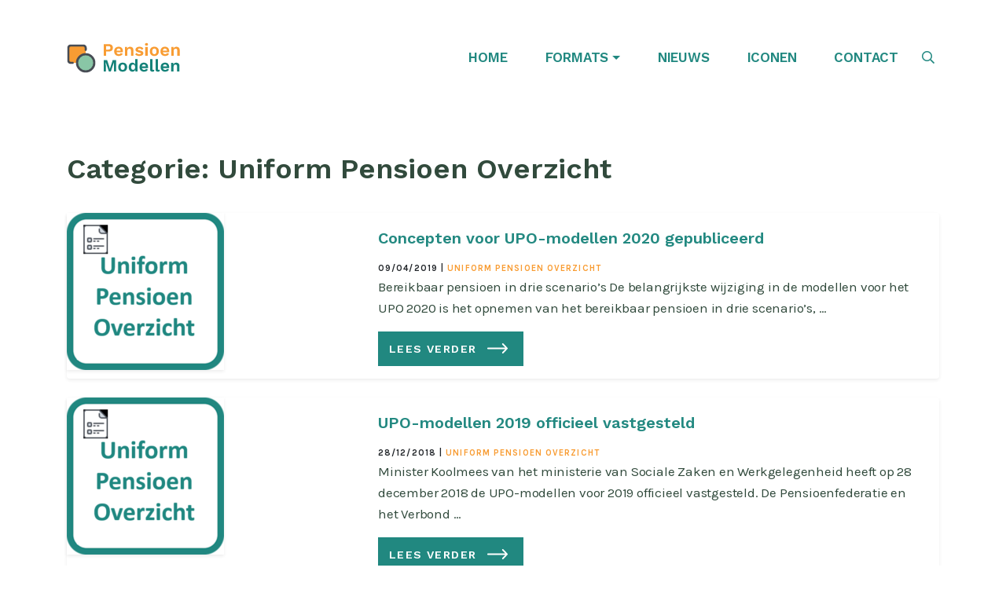

--- FILE ---
content_type: text/html; charset=UTF-8
request_url: https://pensioenmodellen.nl/category/uniform-pensioen-overzicht/page/2/
body_size: 9221
content:
<!doctype html>
<html lang="nl-NL">
  <head>
  <meta charset="utf-8">
  <meta http-equiv="x-ua-compatible" content="ie=edge">
  <meta name="viewport" content="width=device-width, initial-scale=1, shrink-to-fit=no">
  <link href="https://fonts.googleapis.com/css?family=Karla:400,400i,700,700i|Work+Sans:300,400,500,600,700&display=swap" rel="stylesheet">
	<script src="https://kit.fontawesome.com/329231fa97.js"></script>

  <title>Uniform Pensioen Overzicht &#8211; Pagina 2 &#8211; Pensioen Modellen</title>
<meta name='robots' content='max-image-preview:large' />
<link rel="alternate" type="application/rss+xml" title="Pensioen Modellen &raquo; Uniform Pensioen Overzicht categorie feed" href="https://pensioenmodellen.nl/category/uniform-pensioen-overzicht/feed/" />
<style id='wp-img-auto-sizes-contain-inline-css' type='text/css'>
img:is([sizes=auto i],[sizes^="auto," i]){contain-intrinsic-size:3000px 1500px}
/*# sourceURL=wp-img-auto-sizes-contain-inline-css */
</style>
<style id='wp-block-library-inline-css' type='text/css'>
:root{--wp-block-synced-color:#7a00df;--wp-block-synced-color--rgb:122,0,223;--wp-bound-block-color:var(--wp-block-synced-color);--wp-editor-canvas-background:#ddd;--wp-admin-theme-color:#007cba;--wp-admin-theme-color--rgb:0,124,186;--wp-admin-theme-color-darker-10:#006ba1;--wp-admin-theme-color-darker-10--rgb:0,107,160.5;--wp-admin-theme-color-darker-20:#005a87;--wp-admin-theme-color-darker-20--rgb:0,90,135;--wp-admin-border-width-focus:2px}@media (min-resolution:192dpi){:root{--wp-admin-border-width-focus:1.5px}}.wp-element-button{cursor:pointer}:root .has-very-light-gray-background-color{background-color:#eee}:root .has-very-dark-gray-background-color{background-color:#313131}:root .has-very-light-gray-color{color:#eee}:root .has-very-dark-gray-color{color:#313131}:root .has-vivid-green-cyan-to-vivid-cyan-blue-gradient-background{background:linear-gradient(135deg,#00d084,#0693e3)}:root .has-purple-crush-gradient-background{background:linear-gradient(135deg,#34e2e4,#4721fb 50%,#ab1dfe)}:root .has-hazy-dawn-gradient-background{background:linear-gradient(135deg,#faaca8,#dad0ec)}:root .has-subdued-olive-gradient-background{background:linear-gradient(135deg,#fafae1,#67a671)}:root .has-atomic-cream-gradient-background{background:linear-gradient(135deg,#fdd79a,#004a59)}:root .has-nightshade-gradient-background{background:linear-gradient(135deg,#330968,#31cdcf)}:root .has-midnight-gradient-background{background:linear-gradient(135deg,#020381,#2874fc)}:root{--wp--preset--font-size--normal:16px;--wp--preset--font-size--huge:42px}.has-regular-font-size{font-size:1em}.has-larger-font-size{font-size:2.625em}.has-normal-font-size{font-size:var(--wp--preset--font-size--normal)}.has-huge-font-size{font-size:var(--wp--preset--font-size--huge)}.has-text-align-center{text-align:center}.has-text-align-left{text-align:left}.has-text-align-right{text-align:right}.has-fit-text{white-space:nowrap!important}#end-resizable-editor-section{display:none}.aligncenter{clear:both}.items-justified-left{justify-content:flex-start}.items-justified-center{justify-content:center}.items-justified-right{justify-content:flex-end}.items-justified-space-between{justify-content:space-between}.screen-reader-text{border:0;clip-path:inset(50%);height:1px;margin:-1px;overflow:hidden;padding:0;position:absolute;width:1px;word-wrap:normal!important}.screen-reader-text:focus{background-color:#ddd;clip-path:none;color:#444;display:block;font-size:1em;height:auto;left:5px;line-height:normal;padding:15px 23px 14px;text-decoration:none;top:5px;width:auto;z-index:100000}html :where(.has-border-color){border-style:solid}html :where([style*=border-top-color]){border-top-style:solid}html :where([style*=border-right-color]){border-right-style:solid}html :where([style*=border-bottom-color]){border-bottom-style:solid}html :where([style*=border-left-color]){border-left-style:solid}html :where([style*=border-width]){border-style:solid}html :where([style*=border-top-width]){border-top-style:solid}html :where([style*=border-right-width]){border-right-style:solid}html :where([style*=border-bottom-width]){border-bottom-style:solid}html :where([style*=border-left-width]){border-left-style:solid}html :where(img[class*=wp-image-]){height:auto;max-width:100%}:where(figure){margin:0 0 1em}html :where(.is-position-sticky){--wp-admin--admin-bar--position-offset:var(--wp-admin--admin-bar--height,0px)}@media screen and (max-width:600px){html :where(.is-position-sticky){--wp-admin--admin-bar--position-offset:0px}}
/*# sourceURL=/wp-includes/css/dist/block-library/common.min.css */
</style>
<link rel='stylesheet' id='sage/main.css-css' href='https://pensioenmodellen.nl/wp-content/themes/pcf/dist/styles/main.css' type='text/css' media='all' />
<script type="text/javascript" src="https://pensioenmodellen.nl/wp-includes/js/jquery/jquery.min.js?ver=3.7.1" id="jquery-core-js"></script>
<script type="text/javascript" src="https://pensioenmodellen.nl/wp-includes/js/jquery/jquery-migrate.min.js?ver=3.4.1" id="jquery-migrate-js"></script>
<link rel="https://api.w.org/" href="https://pensioenmodellen.nl/wp-json/" /><link rel="alternate" title="JSON" type="application/json" href="https://pensioenmodellen.nl/wp-json/wp/v2/categories/8" /><link rel="EditURI" type="application/rsd+xml" title="RSD" href="https://pensioenmodellen.nl/xmlrpc.php?rsd" />

		<!-- GA Google Analytics @ https://m0n.co/ga -->
		<script>
			(function(i,s,o,g,r,a,m){i['GoogleAnalyticsObject']=r;i[r]=i[r]||function(){
			(i[r].q=i[r].q||[]).push(arguments)},i[r].l=1*new Date();a=s.createElement(o),
			m=s.getElementsByTagName(o)[0];a.async=1;a.src=g;m.parentNode.insertBefore(a,m)
			})(window,document,'script','https://www.google-analytics.com/analytics.js','ga');
			ga('create', 'UA-5633218-100', 'auto');
			ga('set', 'anonymizeIp', true);
			ga('send', 'pageview');
		</script>

	<meta name="generator" content="Powered by WPBakery Page Builder - drag and drop page builder for WordPress."/>
<link rel="icon" href="https://pensioenmodellen.nl/wp-content/uploads/2019/10/cropped-Group_-32x32.png" sizes="32x32" />
<link rel="icon" href="https://pensioenmodellen.nl/wp-content/uploads/2019/10/cropped-Group_-192x192.png" sizes="192x192" />
<link rel="apple-touch-icon" href="https://pensioenmodellen.nl/wp-content/uploads/2019/10/cropped-Group_-180x180.png" />
<meta name="msapplication-TileImage" content="https://pensioenmodellen.nl/wp-content/uploads/2019/10/cropped-Group_-270x270.png" />
		<style type="text/css" id="wp-custom-css">
			#digitaalVoorbeeldContent .vc_row-has-fill + .vc_row > .vc_column_container > .vc_column-inner{
	padding-top:0;
}

#digitaalVoorbeeldContent .wpb_content_element{
	margin-bottom:15px;
}

#digitaalVoorbeeldContent .vc_section-has-fill,
#digitaalVoorbeeldContent .vc_row-has-fill .vc_col-sm-12 > .vc_column-inner{
	padding-top:15px
}		</style>
		<noscript><style> .wpb_animate_when_almost_visible { opacity: 1; }</style></noscript></head>
  <body class="archive paged category category-uniform-pensioen-overzicht category-8 wp-custom-logo paged-2 category-paged-2 wp-theme-pcfresources app-data index-data paged-data archive-data category-data category-8-data category-uniform-pensioen-overzicht-data wpb-js-composer js-comp-ver-6.9.0 vc_responsive">
        <nav class="navbar navbar-expand-lg navbar-light bg-light p-sm-5">
	<div class="container ">

						<a href="https://pensioenmodellen.nl/" class="navbar-brand"><img class="header-logo" src="https://pensioenmodellen.nl/wp-content/uploads/2019/10/Group-6.svg"></a>
		
		<button class="navbar-toggler collapsed" type="button" data-toggle="collapse" data-target="#navbarSupportedContent" aria-controls="navbarSupportedContent" aria-expanded="false" aria-label="Toggle navigation">
			<span class="icon-bar top-bar"></span>
			<span class="icon-bar middle-bar"></span>
			<span class="icon-bar bottom-bar"></span>			
		</button>

		<div class="collapse navbar-collapse" id="navbarSupportedContent">
						<ul id="menu-menu-1" class="navbar-nav ml-auto"><li id="menu-item-5" class="menu-item menu-item-type-post_type menu-item-object-page menu-item-home nav-item nav-item-5"><a title="Home" href="https://pensioenmodellen.nl/" class="nav-link">Home</a></li><li id="menu-item-35" class="menu-item menu-item-type-custom menu-item-object-custom menu-item-has-children nav-item nav-item-35  dropdown"><a title="Formats" href="#" class="dropdown-toggle nav-link" data-toggle="dropdown" role="button" aria-haspopup="true">Formats</a>
<div role="menu" class=" dropdown-menu">
<a title="Uniform Pensioen Overzicht" href="https://pensioenmodellen.nl/format/uniform-pensioen-overzicht/" class="menu-item menu-item-type-post_type menu-item-object-format dropdown-item" id="menu-item-2671">Uniform Pensioen Overzicht</a><a title="Standaardmodel verbeterde premieregeling" href="https://pensioenmodellen.nl/format/standaardmodel-verbeterde-premieregeling/" class="menu-item menu-item-type-post_type menu-item-object-format dropdown-item" id="menu-item-39">Standaardmodel verbeterde premieregeling</a><a title="Pensioen 1-2-3" href="https://pensioenmodellen.nl/format/pensioen-1-2-3/" class="menu-item menu-item-type-post_type menu-item-object-format dropdown-item" id="menu-item-37">Pensioen 1-2-3</a><a title="Pensioenvergelijker" href="https://pensioenmodellen.nl/format/pensioenvergelijker/" class="menu-item menu-item-type-post_type menu-item-object-format dropdown-item" id="menu-item-38">Pensioenvergelijker</a><a title="Werkgeverschecklist" href="https://pensioenmodellen.nl/format/werkgeverschecklist/" class="menu-item menu-item-type-post_type menu-item-object-format dropdown-item" id="menu-item-41">Werkgeverschecklist</a></div>
</li><li id="menu-item-50" class="menu-item menu-item-type-post_type menu-item-object-page current_page_parent nav-item nav-item-50"><a title="Nieuws" href="https://pensioenmodellen.nl/nieuws/" class="nav-link">Nieuws</a></li><li id="menu-item-48" class="menu-item menu-item-type-post_type menu-item-object-page nav-item nav-item-48"><a title="Iconen" href="https://pensioenmodellen.nl/iconen/" class="nav-link">Iconen</a></li><li id="menu-item-49" class="menu-item menu-item-type-post_type menu-item-object-page nav-item nav-item-49"><a title="Contact" href="https://pensioenmodellen.nl/contact/" class="nav-link">Contact</a></li></ul>
					</div>

		<form class="form-inline my-2 my-lg-0 d-none d-lg-flex" action="">
			<input class="form-control mr-sm-2 toggle-hidden" type="text" placeholder="Zoeken" name="s" aria-label="Zoeken">
			<button class="btn-search my-2 my-sm-0" type="submit"><i class="far fa-search"></i></button>
		</form>
	</div>
</nav>    <div class="wrap container" role="document">
      <div class=" d-block">
        <main class="main">
            <div class="mt-5">
  <h1>Categorie: <span>Uniform Pensioen Overzicht</span></h1>
</div>

  
       <article class="rounded shadow-sm mb-4 post-1064 post type-post status-publish format-standard has-post-thumbnail hentry category-uniform-pensioen-overzicht">
	<div class="row">
		<div class="col-md-4">
			<a href="https://pensioenmodellen.nl/concepten-voor-upo-modellen-2020-gepubliceerd/">
			<img width="200" height="200" src="https://pensioenmodellen.nl/wp-content/uploads/2019/12/UPO-e1576655752755.png" class="img-fluid shadow-sm wp-post-image" alt="" decoding="async" />		</a>
		</div>
		<div class="col-md-8">
			<div class="p-3">
				<header>
					<h2 class="entry-title"><a href="https://pensioenmodellen.nl/concepten-voor-upo-modellen-2020-gepubliceerd/">Concepten voor UPO-modellen 2020 gepubliceerd</a></h2>
					<span class="more"><time class="updated" datetime="2019-04-09T13:59:16+00:00">09/04/2019</time> | <span class="yellow"> 
		Uniform Pensioen Overzicht 
	</span>
</span>				</header>
				<div class="entry-summary">
					<p>Bereikbaar pensioen in drie scenario’s De belangrijkste wijziging in de modellen voor het UPO 2020 is het opnemen van het bereikbaar pensioen in drie scenario’s, &hellip; <a href="https://pensioenmodellen.nl/concepten-voor-upo-modellen-2020-gepubliceerd/"></a></p>
					<a href="https://pensioenmodellen.nl/concepten-voor-upo-modellen-2020-gepubliceerd/" class="btn btn-primary">Lees verder</a>
				</div>
			</div>
		</div>
	</div>
</article>
       <article class="rounded shadow-sm mb-4 post-1066 post type-post status-publish format-standard has-post-thumbnail hentry category-uniform-pensioen-overzicht">
	<div class="row">
		<div class="col-md-4">
			<a href="https://pensioenmodellen.nl/upo-modellen-2019-officieel-vastgesteld/">
			<img width="200" height="200" src="https://pensioenmodellen.nl/wp-content/uploads/2019/12/UPO-e1576655752755.png" class="img-fluid shadow-sm wp-post-image" alt="" decoding="async" />		</a>
		</div>
		<div class="col-md-8">
			<div class="p-3">
				<header>
					<h2 class="entry-title"><a href="https://pensioenmodellen.nl/upo-modellen-2019-officieel-vastgesteld/">UPO-modellen 2019 officieel vastgesteld</a></h2>
					<span class="more"><time class="updated" datetime="2018-12-28T14:00:29+00:00">28/12/2018</time> | <span class="yellow"> 
		Uniform Pensioen Overzicht 
	</span>
</span>				</header>
				<div class="entry-summary">
					<p>Minister Koolmees van het ministerie van Sociale Zaken en Werkgelegenheid heeft op 28 december 2018 de UPO-modellen voor 2019 officieel vastgesteld. De Pensioenfederatie en het Verbond &hellip; <a href="https://pensioenmodellen.nl/upo-modellen-2019-officieel-vastgesteld/"></a></p>
					<a href="https://pensioenmodellen.nl/upo-modellen-2019-officieel-vastgesteld/" class="btn btn-primary">Lees verder</a>
				</div>
			</div>
		</div>
	</div>
</article>
       <article class="rounded shadow-sm mb-4 post-1070 post type-post status-publish format-standard has-post-thumbnail hentry category-uniform-pensioen-overzicht">
	<div class="row">
		<div class="col-md-4">
			<a href="https://pensioenmodellen.nl/kamerbehandeling-leidt-tot-een-wijziging-van-het-upo-2019/">
			<img width="200" height="200" src="https://pensioenmodellen.nl/wp-content/uploads/2019/12/UPO-e1576655752755.png" class="img-fluid shadow-sm wp-post-image" alt="" decoding="async" />		</a>
		</div>
		<div class="col-md-8">
			<div class="p-3">
				<header>
					<h2 class="entry-title"><a href="https://pensioenmodellen.nl/kamerbehandeling-leidt-tot-een-wijziging-van-het-upo-2019/">Kamerbehandeling leidt tot één wijziging van het UPO 2019</a></h2>
					<span class="more"><time class="updated" datetime="2018-11-07T14:04:33+00:00">07/11/2018</time> | <span class="yellow"> 
		Uniform Pensioen Overzicht 
	</span>
</span>				</header>
				<div class="entry-summary">
					<p>Vandaag hebben het Verbond van Verzekeraars en de Pensioenfederatie op deze website een nieuwe wijziging in de modellen van het UPO 2019 gepubliceerd. Het betreft &hellip; <a href="https://pensioenmodellen.nl/kamerbehandeling-leidt-tot-een-wijziging-van-het-upo-2019/"></a></p>
					<a href="https://pensioenmodellen.nl/kamerbehandeling-leidt-tot-een-wijziging-van-het-upo-2019/" class="btn btn-primary">Lees verder</a>
				</div>
			</div>
		</div>
	</div>
</article>
       <article class="rounded shadow-sm mb-4 post-1074 post type-post status-publish format-standard has-post-thumbnail hentry category-uniform-pensioen-overzicht">
	<div class="row">
		<div class="col-md-4">
			<a href="https://pensioenmodellen.nl/wijzigingen-upo-2019/">
			<img width="200" height="200" src="https://pensioenmodellen.nl/wp-content/uploads/2019/12/UPO-e1576655752755.png" class="img-fluid shadow-sm wp-post-image" alt="" decoding="async" loading="lazy" />		</a>
		</div>
		<div class="col-md-8">
			<div class="p-3">
				<header>
					<h2 class="entry-title"><a href="https://pensioenmodellen.nl/wijzigingen-upo-2019/">Wijzigingen UPO 2019</a></h2>
					<span class="more"><time class="updated" datetime="2018-10-18T14:07:00+00:00">18/10/2018</time> | <span class="yellow"> 
		Uniform Pensioen Overzicht 
	</span>
</span>				</header>
				<div class="entry-summary">
					<p>Het Verbond en de Pensioenfederatie hebben vandaag op deze website gewijzigde UPO-modellen 2019 gepubliceerd. De modellen zijn op een viertal punten gewijzigd naar aanleiding van &hellip; <a href="https://pensioenmodellen.nl/wijzigingen-upo-2019/"></a></p>
					<a href="https://pensioenmodellen.nl/wijzigingen-upo-2019/" class="btn btn-primary">Lees verder</a>
				</div>
			</div>
		</div>
	</div>
</article>
       <article class="rounded shadow-sm mb-4 post-1076 post type-post status-publish format-standard has-post-thumbnail hentry category-uniform-pensioen-overzicht">
	<div class="row">
		<div class="col-md-4">
			<a href="https://pensioenmodellen.nl/upo-modellen-2019-gepubliceerd/">
			<img width="200" height="200" src="https://pensioenmodellen.nl/wp-content/uploads/2019/12/UPO-e1576655752755.png" class="img-fluid shadow-sm wp-post-image" alt="" decoding="async" loading="lazy" />		</a>
		</div>
		<div class="col-md-8">
			<div class="p-3">
				<header>
					<h2 class="entry-title"><a href="https://pensioenmodellen.nl/upo-modellen-2019-gepubliceerd/">UPO-modellen 2019 gepubliceerd</a></h2>
					<span class="more"><time class="updated" datetime="2018-07-11T14:08:04+00:00">11/07/2018</time> | <span class="yellow"> 
		Uniform Pensioen Overzicht 
	</span>
</span>				</header>
				<div class="entry-summary">
					<p>Het Verbond van Verzekeraars en de Pensioenfederatie hebben vandaag op deze website de UPO-modellen 2019 en de bijbehorende handleiding gepubliceerd. Wijzigingen veelal naar aanleiding van &hellip; <a href="https://pensioenmodellen.nl/upo-modellen-2019-gepubliceerd/"></a></p>
					<a href="https://pensioenmodellen.nl/upo-modellen-2019-gepubliceerd/" class="btn btn-primary">Lees verder</a>
				</div>
			</div>
		</div>
	</div>
</article>
  
  
	<nav class="navigation posts-navigation" aria-label="Berichten">
		<h2 class="screen-reader-text">Berichten navigatie</h2>
		<div class="nav-links"><div class="nav-next"><a href="https://pensioenmodellen.nl/category/uniform-pensioen-overzicht/" >Nieuwere berichten</a></div></div>
	</nav>
        </main>
              </div>
    </div>
        <footer class="content-info py-5 mt-5">
  <div class="container py-5">
    <div class="row">
    	      <div class="widget mailpoet_form-2 widget_mailpoet_form col-md-4">
  
      <h3>Aanmelden voor alerts bij een update van de pensioenmodellen</h3>
  
  <div class="
    mailpoet_form_popup_overlay
      "></div>
  <div
    id="mailpoet_form_1"
    class="
      mailpoet_form
      mailpoet_form_widget
      mailpoet_form_position_
      mailpoet_form_animation_
    "
      >

    <style type="text/css">
     #mailpoet_form_1 .mailpoet_form {  }
#mailpoet_form_1 .mailpoet_paragraph { line-height: 20px; }
#mailpoet_form_1 .mailpoet_segment_label { display: block; }
#mailpoet_form_1 .mailpoet_checkbox_label { display: block; display: block; padding: .5em 1em; margin-bottom: 2px; background: #fff; }
#mailpoet_form_1 .mailpoet_text, #mailpoet_form_1 .mailpoet_textarea, #mailpoet_form_1 .mailpoet_select, #mailpoet_form_1 .mailpoet_date_month, #mailpoet_form_1 .mailpoet_date_day, #mailpoet_form_1 .mailpoet_date_year, #mailpoet_form_1 .mailpoet_date { display: block; }
#mailpoet_form_1 .mailpoet_text, #mailpoet_form_1 .mailpoet_textarea { width: 100%; }
#mailpoet_form_1 .mailpoet_checkbox {  }
#mailpoet_form_1 .mailpoet_submit input {  }
#mailpoet_form_1 .mailpoet_divider {  }
#mailpoet_form_1 .mailpoet_message {  }
#mailpoet_form_1 .mailpoet_validate_success { font-weight: 600; color: #468847; }
#mailpoet_form_1 .mailpoet_validate_error { color: #b94a48; }
#mailpoet_form_1 .mailpoet_form_loading { width: 30px; text-align: center; line-height: normal; }
#mailpoet_form_1 .mailpoet_form_loading > span { width: 5px; height: 5px; background-color: #5b5b5b; }#mailpoet_form_1{;}#mailpoet_form_1 .mailpoet_message {margin: 0; padding: 0 20px;}#mailpoet_form_1 .mailpoet_paragraph.last {margin-bottom: 0} @media (max-width: 500px) {#mailpoet_form_1 {background-image: none;}} @media (min-width: 500px) {#mailpoet_form_1 .last .mailpoet_paragraph:last-child {margin-bottom: 0}}  @media (max-width: 500px) {#mailpoet_form_1 .mailpoet_form_column:last-child .mailpoet_paragraph:last-child {margin-bottom: 0}} 
    </style>

    <form
      target="_self"
      method="post"
      action="https://pensioenmodellen.nl/wp-admin/admin-post.php?action=mailpoet_subscription_form"
      class="mailpoet_form mailpoet_form_form mailpoet_form_widget"
      novalidate
      data-delay=""
      data-exit-intent-enabled=""
      data-font-family=""
      data-cookie-expiration-time=""
    >
      <input type="hidden" name="data[form_id]" value="1" />
      <input type="hidden" name="token" value="177098d805" />
      <input type="hidden" name="api_version" value="v1" />
      <input type="hidden" name="endpoint" value="subscribers" />
      <input type="hidden" name="mailpoet_method" value="subscribe" />

      <label class="mailpoet_hp_email_label" style="display: none !important;">Laat dit veld leeg<input type="email" name="data[email]"/></label><div class="mailpoet_paragraph"><label for="form_email_1" class="mailpoet_text_label"  data-automation-id="form_email_label" >E-mail <span class="mailpoet_required" aria-hidden="true">*</span></label><input type="email" autocomplete="email" class="mailpoet_text" id="form_email_1" name="data[form_field_MDcxODAwOWQ5NTk2X2VtYWls]" title="E-mail" value="" data-automation-id="form_email" data-parsley-errors-container=".mailpoet_error_xxlw2" data-parsley-required="true" required aria-required="true" data-parsley-minlength="6" data-parsley-maxlength="150" data-parsley-type-message="Deze waarde moet een geldig e-mailadres zijn." data-parsley-required-message="Dit veld is vereist."/><span class="mailpoet_error_xxlw2"></span></div>
<div class="mailpoet_paragraph"><fieldset><legend class="mailpoet_segment_label" >Selecteer format(s):</legend><label class="mailpoet_checkbox_label" for="mailpoet_segment_1" ><input type="checkbox" class="mailpoet_checkbox" id="mailpoet_segment_1" name="data[form_field_NDdlOGI3ZDVhYjcwX3NlZ21lbnRz][]" value="6"  data-parsley-errors-container=".mailpoet_error_1jjt6" data-parsley-required="true" required aria-required="true" data-parsley-group="segments" data-parsley-required-message="Selecteer een lijst." /> Pensioen 1-2-3</label><label class="mailpoet_checkbox_label" for="mailpoet_segment_2" ><input type="checkbox" class="mailpoet_checkbox" id="mailpoet_segment_2" name="data[form_field_NDdlOGI3ZDVhYjcwX3NlZ21lbnRz][]" value="5"  data-parsley-errors-container=".mailpoet_error_1jjt6" data-parsley-required="true" required aria-required="true" data-parsley-group="segments" data-parsley-required-message="Selecteer een lijst." /> Pensioenvergelijker</label><label class="mailpoet_checkbox_label" for="mailpoet_segment_3" ><input type="checkbox" class="mailpoet_checkbox" id="mailpoet_segment_3" name="data[form_field_NDdlOGI3ZDVhYjcwX3NlZ21lbnRz][]" value="7"  data-parsley-errors-container=".mailpoet_error_1jjt6" data-parsley-required="true" required aria-required="true" data-parsley-group="segments" data-parsley-required-message="Selecteer een lijst." /> Standaardmodel verbeterde premieregeling</label><label class="mailpoet_checkbox_label" for="mailpoet_segment_4" ><input type="checkbox" class="mailpoet_checkbox" id="mailpoet_segment_4" name="data[form_field_NDdlOGI3ZDVhYjcwX3NlZ21lbnRz][]" value="8"  data-parsley-errors-container=".mailpoet_error_1jjt6" data-parsley-required="true" required aria-required="true" data-parsley-group="segments" data-parsley-required-message="Selecteer een lijst." /> Uniform Pensioen Overzicht</label><label class="mailpoet_checkbox_label" for="mailpoet_segment_5" ><input type="checkbox" class="mailpoet_checkbox" id="mailpoet_segment_5" name="data[form_field_NDdlOGI3ZDVhYjcwX3NlZ21lbnRz][]" value="4"  data-parsley-errors-container=".mailpoet_error_1jjt6" data-parsley-required="true" required aria-required="true" data-parsley-group="segments" data-parsley-required-message="Selecteer een lijst." /> Werkgeverschecklist</label><span class="mailpoet_error_1jjt6"></span></fieldset></div>
<div class="mailpoet_paragraph"><input type="submit" class="mailpoet_submit" value="Inschrijven" data-automation-id="subscribe-submit-button" style="border-color:transparent;" /><span class="mailpoet_form_loading"><span class="mailpoet_bounce1"></span><span class="mailpoet_bounce2"></span><span class="mailpoet_bounce3"></span></span></div>

      <div class="mailpoet_message">
        <p class="mailpoet_validate_success"
                style="display:none;"
                >Bedankt voor je deelname. Als er een update van één van deze modellen is, ontvang je een alert in je mailbox
        </p>
        <p class="mailpoet_validate_error"
                style="display:none;"
                >        </p>
      </div>
    </form>

      </div>

      </div>
  <div class="widget nav_menu-2 widget_nav_menu col-md-4"><h3>Overige Informatie</h3><div class="menu-informatie-container"><ul id="menu-informatie" class="menu"><li id="menu-item-89" class="menu-item menu-item-type-post_type menu-item-object-page menu-item-89"><a href="https://pensioenmodellen.nl/disclaimer/">Voorbehoud</a></li>
<li id="menu-item-90" class="menu-item menu-item-type-post_type menu-item-object-page menu-item-90"><a href="https://pensioenmodellen.nl/cookieverklaring/">Cookie- en privacyverklaring</a></li>
</ul></div></div><div class="widget text-2 widget_text col-md-4"><h3>Ontwikkeld in opdracht van</h3>			<div class="textwidget"><p><img decoding="async" class="alignnone size-full wp-image-54 " src="/wp-content/uploads/2019/09/Pensioenfederatie_CMYK-1.svg" alt="" width="144" /></p>
<p><img decoding="async" class="alignnone size-full wp-image-55 " src="/wp-content/uploads/2019/09/logo-verbond.svg" alt="" width="232" /></p>
</div>
		</div>    </div>
  </div>
</footer>
    <script type="speculationrules">
{"prefetch":[{"source":"document","where":{"and":[{"href_matches":"/*"},{"not":{"href_matches":["/wp-*.php","/wp-admin/*","/wp-content/uploads/*","/wp-content/*","/wp-content/plugins/*","/wp-content/themes/pcf/resources/*","/*\\?(.+)"]}},{"not":{"selector_matches":"a[rel~=\"nofollow\"]"}},{"not":{"selector_matches":".no-prefetch, .no-prefetch a"}}]},"eagerness":"conservative"}]}
</script>
<link rel='stylesheet' id='mailpoet_public-css' href='https://pensioenmodellen.nl/wp-content/plugins/mailpoet/assets/dist/css/mailpoet-public.b1f0906e.css?ver=6.9' type='text/css' media='all' />
<link rel='stylesheet' id='mailpoet_custom_fonts_0-css' href='https://fonts.googleapis.com/css?family=Abril+FatFace%3A400%2C400i%2C700%2C700i%7CAlegreya%3A400%2C400i%2C700%2C700i%7CAlegreya+Sans%3A400%2C400i%2C700%2C700i%7CAmatic+SC%3A400%2C400i%2C700%2C700i%7CAnonymous+Pro%3A400%2C400i%2C700%2C700i%7CArchitects+Daughter%3A400%2C400i%2C700%2C700i%7CArchivo%3A400%2C400i%2C700%2C700i%7CArchivo+Narrow%3A400%2C400i%2C700%2C700i%7CAsap%3A400%2C400i%2C700%2C700i%7CBarlow%3A400%2C400i%2C700%2C700i%7CBioRhyme%3A400%2C400i%2C700%2C700i%7CBonbon%3A400%2C400i%2C700%2C700i%7CCabin%3A400%2C400i%2C700%2C700i%7CCairo%3A400%2C400i%2C700%2C700i%7CCardo%3A400%2C400i%2C700%2C700i%7CChivo%3A400%2C400i%2C700%2C700i%7CConcert+One%3A400%2C400i%2C700%2C700i%7CCormorant%3A400%2C400i%2C700%2C700i%7CCrimson+Text%3A400%2C400i%2C700%2C700i%7CEczar%3A400%2C400i%2C700%2C700i%7CExo+2%3A400%2C400i%2C700%2C700i%7CFira+Sans%3A400%2C400i%2C700%2C700i%7CFjalla+One%3A400%2C400i%2C700%2C700i%7CFrank+Ruhl+Libre%3A400%2C400i%2C700%2C700i%7CGreat+Vibes%3A400%2C400i%2C700%2C700i&#038;ver=6.9' type='text/css' media='all' />
<link rel='stylesheet' id='mailpoet_custom_fonts_1-css' href='https://fonts.googleapis.com/css?family=Heebo%3A400%2C400i%2C700%2C700i%7CIBM+Plex%3A400%2C400i%2C700%2C700i%7CInconsolata%3A400%2C400i%2C700%2C700i%7CIndie+Flower%3A400%2C400i%2C700%2C700i%7CInknut+Antiqua%3A400%2C400i%2C700%2C700i%7CInter%3A400%2C400i%2C700%2C700i%7CKarla%3A400%2C400i%2C700%2C700i%7CLibre+Baskerville%3A400%2C400i%2C700%2C700i%7CLibre+Franklin%3A400%2C400i%2C700%2C700i%7CMontserrat%3A400%2C400i%2C700%2C700i%7CNeuton%3A400%2C400i%2C700%2C700i%7CNotable%3A400%2C400i%2C700%2C700i%7CNothing+You+Could+Do%3A400%2C400i%2C700%2C700i%7CNoto+Sans%3A400%2C400i%2C700%2C700i%7CNunito%3A400%2C400i%2C700%2C700i%7COld+Standard+TT%3A400%2C400i%2C700%2C700i%7COxygen%3A400%2C400i%2C700%2C700i%7CPacifico%3A400%2C400i%2C700%2C700i%7CPoppins%3A400%2C400i%2C700%2C700i%7CProza+Libre%3A400%2C400i%2C700%2C700i%7CPT+Sans%3A400%2C400i%2C700%2C700i%7CPT+Serif%3A400%2C400i%2C700%2C700i%7CRakkas%3A400%2C400i%2C700%2C700i%7CReenie+Beanie%3A400%2C400i%2C700%2C700i%7CRoboto+Slab%3A400%2C400i%2C700%2C700i&#038;ver=6.9' type='text/css' media='all' />
<link rel='stylesheet' id='mailpoet_custom_fonts_2-css' href='https://fonts.googleapis.com/css?family=Ropa+Sans%3A400%2C400i%2C700%2C700i%7CRubik%3A400%2C400i%2C700%2C700i%7CShadows+Into+Light%3A400%2C400i%2C700%2C700i%7CSpace+Mono%3A400%2C400i%2C700%2C700i%7CSpectral%3A400%2C400i%2C700%2C700i%7CSue+Ellen+Francisco%3A400%2C400i%2C700%2C700i%7CTitillium+Web%3A400%2C400i%2C700%2C700i%7CUbuntu%3A400%2C400i%2C700%2C700i%7CVarela%3A400%2C400i%2C700%2C700i%7CVollkorn%3A400%2C400i%2C700%2C700i%7CWork+Sans%3A400%2C400i%2C700%2C700i%7CYatra+One%3A400%2C400i%2C700%2C700i&#038;ver=6.9' type='text/css' media='all' />
<style id='global-styles-inline-css' type='text/css'>
:root{--wp--preset--aspect-ratio--square: 1;--wp--preset--aspect-ratio--4-3: 4/3;--wp--preset--aspect-ratio--3-4: 3/4;--wp--preset--aspect-ratio--3-2: 3/2;--wp--preset--aspect-ratio--2-3: 2/3;--wp--preset--aspect-ratio--16-9: 16/9;--wp--preset--aspect-ratio--9-16: 9/16;--wp--preset--color--black: #000000;--wp--preset--color--cyan-bluish-gray: #abb8c3;--wp--preset--color--white: #ffffff;--wp--preset--color--pale-pink: #f78da7;--wp--preset--color--vivid-red: #cf2e2e;--wp--preset--color--luminous-vivid-orange: #ff6900;--wp--preset--color--luminous-vivid-amber: #fcb900;--wp--preset--color--light-green-cyan: #7bdcb5;--wp--preset--color--vivid-green-cyan: #00d084;--wp--preset--color--pale-cyan-blue: #8ed1fc;--wp--preset--color--vivid-cyan-blue: #0693e3;--wp--preset--color--vivid-purple: #9b51e0;--wp--preset--gradient--vivid-cyan-blue-to-vivid-purple: linear-gradient(135deg,rgb(6,147,227) 0%,rgb(155,81,224) 100%);--wp--preset--gradient--light-green-cyan-to-vivid-green-cyan: linear-gradient(135deg,rgb(122,220,180) 0%,rgb(0,208,130) 100%);--wp--preset--gradient--luminous-vivid-amber-to-luminous-vivid-orange: linear-gradient(135deg,rgb(252,185,0) 0%,rgb(255,105,0) 100%);--wp--preset--gradient--luminous-vivid-orange-to-vivid-red: linear-gradient(135deg,rgb(255,105,0) 0%,rgb(207,46,46) 100%);--wp--preset--gradient--very-light-gray-to-cyan-bluish-gray: linear-gradient(135deg,rgb(238,238,238) 0%,rgb(169,184,195) 100%);--wp--preset--gradient--cool-to-warm-spectrum: linear-gradient(135deg,rgb(74,234,220) 0%,rgb(151,120,209) 20%,rgb(207,42,186) 40%,rgb(238,44,130) 60%,rgb(251,105,98) 80%,rgb(254,248,76) 100%);--wp--preset--gradient--blush-light-purple: linear-gradient(135deg,rgb(255,206,236) 0%,rgb(152,150,240) 100%);--wp--preset--gradient--blush-bordeaux: linear-gradient(135deg,rgb(254,205,165) 0%,rgb(254,45,45) 50%,rgb(107,0,62) 100%);--wp--preset--gradient--luminous-dusk: linear-gradient(135deg,rgb(255,203,112) 0%,rgb(199,81,192) 50%,rgb(65,88,208) 100%);--wp--preset--gradient--pale-ocean: linear-gradient(135deg,rgb(255,245,203) 0%,rgb(182,227,212) 50%,rgb(51,167,181) 100%);--wp--preset--gradient--electric-grass: linear-gradient(135deg,rgb(202,248,128) 0%,rgb(113,206,126) 100%);--wp--preset--gradient--midnight: linear-gradient(135deg,rgb(2,3,129) 0%,rgb(40,116,252) 100%);--wp--preset--font-size--small: 13px;--wp--preset--font-size--medium: 20px;--wp--preset--font-size--large: 36px;--wp--preset--font-size--x-large: 42px;--wp--preset--spacing--20: 0.44rem;--wp--preset--spacing--30: 0.67rem;--wp--preset--spacing--40: 1rem;--wp--preset--spacing--50: 1.5rem;--wp--preset--spacing--60: 2.25rem;--wp--preset--spacing--70: 3.38rem;--wp--preset--spacing--80: 5.06rem;--wp--preset--shadow--natural: 6px 6px 9px rgba(0, 0, 0, 0.2);--wp--preset--shadow--deep: 12px 12px 50px rgba(0, 0, 0, 0.4);--wp--preset--shadow--sharp: 6px 6px 0px rgba(0, 0, 0, 0.2);--wp--preset--shadow--outlined: 6px 6px 0px -3px rgb(255, 255, 255), 6px 6px rgb(0, 0, 0);--wp--preset--shadow--crisp: 6px 6px 0px rgb(0, 0, 0);}:where(body) { margin: 0; }.wp-site-blocks > .alignleft { float: left; margin-right: 2em; }.wp-site-blocks > .alignright { float: right; margin-left: 2em; }.wp-site-blocks > .aligncenter { justify-content: center; margin-left: auto; margin-right: auto; }:where(.is-layout-flex){gap: 0.5em;}:where(.is-layout-grid){gap: 0.5em;}.is-layout-flow > .alignleft{float: left;margin-inline-start: 0;margin-inline-end: 2em;}.is-layout-flow > .alignright{float: right;margin-inline-start: 2em;margin-inline-end: 0;}.is-layout-flow > .aligncenter{margin-left: auto !important;margin-right: auto !important;}.is-layout-constrained > .alignleft{float: left;margin-inline-start: 0;margin-inline-end: 2em;}.is-layout-constrained > .alignright{float: right;margin-inline-start: 2em;margin-inline-end: 0;}.is-layout-constrained > .aligncenter{margin-left: auto !important;margin-right: auto !important;}.is-layout-constrained > :where(:not(.alignleft):not(.alignright):not(.alignfull)){margin-left: auto !important;margin-right: auto !important;}body .is-layout-flex{display: flex;}.is-layout-flex{flex-wrap: wrap;align-items: center;}.is-layout-flex > :is(*, div){margin: 0;}body .is-layout-grid{display: grid;}.is-layout-grid > :is(*, div){margin: 0;}body{padding-top: 0px;padding-right: 0px;padding-bottom: 0px;padding-left: 0px;}a:where(:not(.wp-element-button)){text-decoration: underline;}:root :where(.wp-element-button, .wp-block-button__link){background-color: #32373c;border-width: 0;color: #fff;font-family: inherit;font-size: inherit;font-style: inherit;font-weight: inherit;letter-spacing: inherit;line-height: inherit;padding-top: calc(0.667em + 2px);padding-right: calc(1.333em + 2px);padding-bottom: calc(0.667em + 2px);padding-left: calc(1.333em + 2px);text-decoration: none;text-transform: inherit;}.has-black-color{color: var(--wp--preset--color--black) !important;}.has-cyan-bluish-gray-color{color: var(--wp--preset--color--cyan-bluish-gray) !important;}.has-white-color{color: var(--wp--preset--color--white) !important;}.has-pale-pink-color{color: var(--wp--preset--color--pale-pink) !important;}.has-vivid-red-color{color: var(--wp--preset--color--vivid-red) !important;}.has-luminous-vivid-orange-color{color: var(--wp--preset--color--luminous-vivid-orange) !important;}.has-luminous-vivid-amber-color{color: var(--wp--preset--color--luminous-vivid-amber) !important;}.has-light-green-cyan-color{color: var(--wp--preset--color--light-green-cyan) !important;}.has-vivid-green-cyan-color{color: var(--wp--preset--color--vivid-green-cyan) !important;}.has-pale-cyan-blue-color{color: var(--wp--preset--color--pale-cyan-blue) !important;}.has-vivid-cyan-blue-color{color: var(--wp--preset--color--vivid-cyan-blue) !important;}.has-vivid-purple-color{color: var(--wp--preset--color--vivid-purple) !important;}.has-black-background-color{background-color: var(--wp--preset--color--black) !important;}.has-cyan-bluish-gray-background-color{background-color: var(--wp--preset--color--cyan-bluish-gray) !important;}.has-white-background-color{background-color: var(--wp--preset--color--white) !important;}.has-pale-pink-background-color{background-color: var(--wp--preset--color--pale-pink) !important;}.has-vivid-red-background-color{background-color: var(--wp--preset--color--vivid-red) !important;}.has-luminous-vivid-orange-background-color{background-color: var(--wp--preset--color--luminous-vivid-orange) !important;}.has-luminous-vivid-amber-background-color{background-color: var(--wp--preset--color--luminous-vivid-amber) !important;}.has-light-green-cyan-background-color{background-color: var(--wp--preset--color--light-green-cyan) !important;}.has-vivid-green-cyan-background-color{background-color: var(--wp--preset--color--vivid-green-cyan) !important;}.has-pale-cyan-blue-background-color{background-color: var(--wp--preset--color--pale-cyan-blue) !important;}.has-vivid-cyan-blue-background-color{background-color: var(--wp--preset--color--vivid-cyan-blue) !important;}.has-vivid-purple-background-color{background-color: var(--wp--preset--color--vivid-purple) !important;}.has-black-border-color{border-color: var(--wp--preset--color--black) !important;}.has-cyan-bluish-gray-border-color{border-color: var(--wp--preset--color--cyan-bluish-gray) !important;}.has-white-border-color{border-color: var(--wp--preset--color--white) !important;}.has-pale-pink-border-color{border-color: var(--wp--preset--color--pale-pink) !important;}.has-vivid-red-border-color{border-color: var(--wp--preset--color--vivid-red) !important;}.has-luminous-vivid-orange-border-color{border-color: var(--wp--preset--color--luminous-vivid-orange) !important;}.has-luminous-vivid-amber-border-color{border-color: var(--wp--preset--color--luminous-vivid-amber) !important;}.has-light-green-cyan-border-color{border-color: var(--wp--preset--color--light-green-cyan) !important;}.has-vivid-green-cyan-border-color{border-color: var(--wp--preset--color--vivid-green-cyan) !important;}.has-pale-cyan-blue-border-color{border-color: var(--wp--preset--color--pale-cyan-blue) !important;}.has-vivid-cyan-blue-border-color{border-color: var(--wp--preset--color--vivid-cyan-blue) !important;}.has-vivid-purple-border-color{border-color: var(--wp--preset--color--vivid-purple) !important;}.has-vivid-cyan-blue-to-vivid-purple-gradient-background{background: var(--wp--preset--gradient--vivid-cyan-blue-to-vivid-purple) !important;}.has-light-green-cyan-to-vivid-green-cyan-gradient-background{background: var(--wp--preset--gradient--light-green-cyan-to-vivid-green-cyan) !important;}.has-luminous-vivid-amber-to-luminous-vivid-orange-gradient-background{background: var(--wp--preset--gradient--luminous-vivid-amber-to-luminous-vivid-orange) !important;}.has-luminous-vivid-orange-to-vivid-red-gradient-background{background: var(--wp--preset--gradient--luminous-vivid-orange-to-vivid-red) !important;}.has-very-light-gray-to-cyan-bluish-gray-gradient-background{background: var(--wp--preset--gradient--very-light-gray-to-cyan-bluish-gray) !important;}.has-cool-to-warm-spectrum-gradient-background{background: var(--wp--preset--gradient--cool-to-warm-spectrum) !important;}.has-blush-light-purple-gradient-background{background: var(--wp--preset--gradient--blush-light-purple) !important;}.has-blush-bordeaux-gradient-background{background: var(--wp--preset--gradient--blush-bordeaux) !important;}.has-luminous-dusk-gradient-background{background: var(--wp--preset--gradient--luminous-dusk) !important;}.has-pale-ocean-gradient-background{background: var(--wp--preset--gradient--pale-ocean) !important;}.has-electric-grass-gradient-background{background: var(--wp--preset--gradient--electric-grass) !important;}.has-midnight-gradient-background{background: var(--wp--preset--gradient--midnight) !important;}.has-small-font-size{font-size: var(--wp--preset--font-size--small) !important;}.has-medium-font-size{font-size: var(--wp--preset--font-size--medium) !important;}.has-large-font-size{font-size: var(--wp--preset--font-size--large) !important;}.has-x-large-font-size{font-size: var(--wp--preset--font-size--x-large) !important;}
/*# sourceURL=global-styles-inline-css */
</style>
<script type="text/javascript" src="https://pensioenmodellen.nl/wp-content/themes/pcf/dist/scripts/main.js" id="sage/main.js-js"></script>
<script type="text/javascript" id="mailpoet_public-js-extra">
/* <![CDATA[ */
var MailPoetForm = {"ajax_url":"https://pensioenmodellen.nl/wp-admin/admin-ajax.php","is_rtl":"","ajax_common_error_message":"Een fout deed zich voor bij het uitvoeren van een verzoek, probeer het later nogmaals."};
//# sourceURL=mailpoet_public-js-extra
/* ]]> */
</script>
<script type="text/javascript" src="https://pensioenmodellen.nl/wp-content/plugins/mailpoet/assets/dist/js/public.js?ver=5.16.2" id="mailpoet_public-js" defer="defer" data-wp-strategy="defer"></script>
  <script>(function(){function c(){var b=a.contentDocument||a.contentWindow.document;if(b){var d=b.createElement('script');d.innerHTML="window.__CF$cv$params={r:'9c5e3b601f471528',t:'MTc2OTc0NzQwNS4wMDAwMDA='};var a=document.createElement('script');a.nonce='';a.src='/cdn-cgi/challenge-platform/scripts/jsd/main.js';document.getElementsByTagName('head')[0].appendChild(a);";b.getElementsByTagName('head')[0].appendChild(d)}}if(document.body){var a=document.createElement('iframe');a.height=1;a.width=1;a.style.position='absolute';a.style.top=0;a.style.left=0;a.style.border='none';a.style.visibility='hidden';document.body.appendChild(a);if('loading'!==document.readyState)c();else if(window.addEventListener)document.addEventListener('DOMContentLoaded',c);else{var e=document.onreadystatechange||function(){};document.onreadystatechange=function(b){e(b);'loading'!==document.readyState&&(document.onreadystatechange=e,c())}}}})();</script></body>
</html>


--- FILE ---
content_type: text/plain
request_url: https://www.google-analytics.com/j/collect?v=1&_v=j102&aip=1&a=746971754&t=pageview&_s=1&dl=https%3A%2F%2Fpensioenmodellen.nl%2Fcategory%2Funiform-pensioen-overzicht%2Fpage%2F2%2F&ul=en-us%40posix&dt=Uniform%20Pensioen%20Overzicht%20%E2%80%93%20Pagina%202%20%E2%80%93%20Pensioen%20Modellen&sr=1280x720&vp=1280x720&_u=YEBAAEABAAAAACAAI~&jid=1934304134&gjid=1165979189&cid=221651995.1769747407&tid=UA-5633218-100&_gid=347094373.1769747407&_r=1&_slc=1&z=2044048207
body_size: -452
content:
2,cG-E0NR5WE1C2

--- FILE ---
content_type: image/svg+xml
request_url: https://pensioenmodellen.nl/wp-content/uploads/2019/09/logo-verbond.svg
body_size: 1548
content:
<?xml version="1.0" encoding="UTF-8" standalone="no"?> <!-- Generator: Adobe Illustrator 19.1.0, SVG Export Plug-In . SVG Version: 6.00 Build 0) --> <svg xmlns="http://www.w3.org/2000/svg" xmlns:xlink="http://www.w3.org/1999/xlink" id="Layer_1" style="enable-background:new 0 0 780 144" xml:space="preserve" height="144px" viewBox="0 0 780 144" width="780px" y="0px" x="0px"> <style type="text/css"> .st0{clip-path:url(#SVGID_2_);fill:url(#SVGID_3_);} .st1{fill:#706F6F;} </style> <defs> <path id="SVGID_1_" d="m18.1 22.3l4.3-8.4h-9.3l4.9 8.4h0.1zm7.5 13.1l12.7-21.4h-14.4l-4 11.7 5.7 9.7zm7.8 13.5l20.3-34.9h-13.9l-12 25.4 5.6 9.5zm7.7 13.4l28.3-48.3h-14.4l-18.4 40.4 4.5 7.9zm7.9 13.5l35.6-61.8h-13.9l-25.5 55.3 3.8 6.5zm7.8 13.4l43.9-75.2h-14.4l-32.5 70.1 3 5.1zm7.8 13.5l51.8-88.7h-14.4l-39.3 85.4 1.9 3.3zm7.8 13.5l60.1-102.2h-14.4l-46.8 100.3 1.1 1.9zm75.3-102.2h-13.2l-54.8 114.7 0.7 1.3 67.3-116z"></path> </defs> <clipPath id="SVGID_2_"> <use xlink:href="#SVGID_1_"></use> </clipPath> <linearGradient id="SVGID_3_" y2="493.43" gradientUnits="userSpaceOnUse" x2="-203.09" gradientTransform="matrix(134.61 0 0 -134.61 27485 66492)" y1="493.43" x1="-204.09"> <stop stop-color="#008B3D" offset="0"></stop> <stop stop-color="#008B3D" offset=".1"></stop> <stop stop-color="#56AF31" offset="1"></stop> </linearGradient> <rect y="14" x="13.1" height="116" class="st0" width="134.6"></rect> <path class="st1" d="m178.6 71.9h-5.2l-8.6-32.7h4.9l4.7 22c0.7 3.4 1.6 8.6 1.6 8.6s0.9-5.3 1.6-8.6l4.7-22h4.9l-8.6 32.7z"></path> <polygon points="193.7 71.9 193.7 39.1 209.6 39.1 209.6 43.1 197.9 43.1 197.9 52.2 208.7 52.2 208.7 55.9 197.9 55.9 197.9 67.9 209.6 67.9 209.6 71.9" class="st1"></polygon> <path class="st1" d="m223.7 42.9h-1.9v12c7.6-0.2 10.3-1.7 10.3-6.5 0-5.2-3.1-5.5-8.4-5.5m8 29l-2.4-7.4c-0.8-2.6-1.9-5.1-3.4-6.5-1.4 0.2-2.7 0.2-4.1 0.3v13.6h-4.2v-32.8h6.9c6.4 0 11.8 1.2 11.8 9.2 0 5.1-2.7 7.6-6.4 8.8 1.4 1.2 2.3 2.9 3.3 5.3l3.6 9.4h-5.1z"></path> <path class="st1" d="m250.7 56.7h-1.7v11.8h2.1c5.8 0 8.7-0.7 8.7-5.9-0.1-5-3.5-5.9-9.1-5.9m-0.1-14.2h-1.6v10.9h1.7c5.8 0 8.1-0.9 8.1-5.6 0-4.6-2.6-5.3-8.2-5.3m-0.4 29.4h-5.5v-32.8h5.9c8 0 12.3 1.3 12.3 8.5 0 4.2-2.8 6.5-5.6 7.2 3.5 0.5 6.5 2.4 6.5 7.7 0.1 8.7-5 9.4-13.6 9.4"></path> <path class="st1" d="m281.9 42c-3.3 0-6.3 2.3-6.3 13.5 0 11.5 3.5 13.5 6.3 13.5 2.9 0 6.3-2.2 6.3-13.5 0-10.9-3-13.5-6.3-13.5m0 30.3c-4.1 0-10.5-1-10.5-16.8s6.7-16.8 10.5-16.8 10.5 1.1 10.5 16.8c0 16-6.4 16.8-10.5 16.8"></path> <path class="st1" d="m317.3 71.9l-8.7-17.8c-2.1-4.4-3.7-8.8-3.7-8.8s0.7 6.3 0.7 9.8v16.8h-4.2v-32.8h4.2l8.2 17.1c2.6 5.4 3.7 9.2 3.7 9.2s-0.7-6.6-0.7-10.2v-16.1h4.2v32.7h-3.7z"></path> <path class="st1" d="m337.9 42.8h-1.9v25.4h1.5c6 0 9.7-1.4 9.7-12.7 0-11.6-3.7-12.7-9.3-12.7m-1.2 29.1h-5v-32.8h5.5c8.3 0 14.2 1.8 14.2 16.4 0 14.4-6.2 16.4-14.7 16.4"></path> <path class="st1" d="m385.3 71.9h-5.2l-8.6-32.7h4.9l4.7 22c0.7 3.4 1.6 8.6 1.6 8.6s0.9-5.3 1.6-8.6l4.7-22h4.9l-8.6 32.7z"></path> <path class="st1" d="m410.1 49c-0.8-3.1-1.7-7.2-1.7-7.2s-0.9 4.1-1.7 7.2l-2.9 11.9h9.2l-2.9-11.9zm5.5 22.9l-1.7-7.3h-10.8l-1.7 7.3h-4.6l9-32.7h5.3l9 32.7h-4.5z"></path> <path class="st1" d="m443.1 71.9l-8.7-17.8c-2.1-4.4-3.7-8.8-3.7-8.8s0.7 6.3 0.7 9.8v16.8h-4.2v-32.8h4.2l8.2 17.1c2.6 5.4 3.7 9.2 3.7 9.2s-0.7-6.6-0.7-10.2v-16.1h4.2v32.7h-3.7z"></path> <path class="st1" d="m482.2 71.9h-5.2l-8.6-32.7h4.9l4.7 22c0.7 3.4 1.6 8.6 1.6 8.6s0.9-5.3 1.6-8.6l4.7-22h4.9l-8.6 32.7z"></path> <polygon points="497.4 71.9 497.4 39.1 513.3 39.1 513.3 43.1 501.6 43.1 501.6 52.2 512.3 52.2 512.3 55.9 501.6 55.9 501.6 67.9 513.3 67.9 513.3 71.9" class="st1"></polygon> <path class="st1" d="m527.3 42.9h-1.9v12c7.6-0.2 10.3-1.7 10.3-6.5 0-5.2-3-5.5-8.4-5.5m8 29l-2.4-7.4c-0.8-2.6-1.9-5.1-3.4-6.5-1.4 0.2-2.7 0.2-4.1 0.3v13.6h-4.2v-32.8h6.9c6.4 0 11.8 1.2 11.8 9.2 0 5.1-2.7 7.6-6.4 8.8 1.4 1.2 2.3 2.9 3.3 5.3l3.6 9.4h-5.1z"></path> <polygon points="546 71.9 546 68.6 557.8 43.1 546 43.1 546 39.1 562.4 39.1 562.4 42.5 550.6 67.9 562.4 67.9 562.4 71.9" class="st1"></polygon> <polygon points="570.6 71.9 570.6 39.1 586.5 39.1 586.5 43.1 574.8 43.1 574.8 52.2 585.5 52.2 585.5 55.9 574.8 55.9 574.8 67.9 586.5 67.9 586.5 71.9" class="st1"></polygon> <path class="st1" d="m609.6 72.3l-9.6-18.2 8.9-15h5.1l-9.7 14.8 10.1 18-4.8 0.4zm-15.2-33.2h4.2v32.7h-4.2v-32.7z"></path> <polygon points="621.3 71.9 621.3 39.1 637.2 39.1 637.2 43.1 625.5 43.1 625.5 52.2 636.3 52.2 636.3 55.9 625.5 55.9 625.5 67.9 637.2 67.9 637.2 71.9" class="st1"></polygon> <path class="st1" d="m651.3 42.9h-1.9v12c7.6-0.2 10.3-1.7 10.3-6.5 0-5.2-3-5.5-8.4-5.5m8 29l-2.4-7.4c-0.8-2.6-1.9-5.1-3.4-6.5-1.4 0.2-2.7 0.2-4.1 0.3v13.6h-4.2v-32.8h6.9c6.4 0 11.8 1.2 11.8 9.2 0 5.1-2.7 7.6-6.4 8.8 1.4 1.2 2.3 2.9 3.3 5.3l3.6 9.4h-5.1z"></path> <path class="st1" d="m682 49c-0.8-3.1-1.7-7.2-1.7-7.2s-0.9 4.1-1.7 7.2l-2.9 11.9h9.2l-2.9-11.9zm5.4 22.9l-1.7-7.3h-10.8l-1.7 7.3h-4.6l9-32.7h5.3l9 32.7h-4.5z"></path> <path class="st1" d="m708.6 49c-0.7-3.1-1.7-7.2-1.7-7.2s-0.9 4.1-1.7 7.2l-2.9 11.9h9.2l-2.9-11.9zm5.5 22.9l-1.7-7.3h-10.8l-1.7 7.3h-4.6l9-32.7h5.3l9 32.7h-4.5z"></path> <path class="st1" d="m757 71.8c-3.1 0-6.2-1-6.2-1v-3.8s3.6 1.1 6.1 1.1c3.1 0 5.8-1 5.8-5.2 0-2.9-1.6-4.3-3.8-5.8l-3.4-2.3c-2.7-1.8-5-4.3-5-8.1 0-6.6 5.2-8.6 9.5-8.6 3.3 0 5.6 1.1 5.6 1.1v3.7s-2.9-1.2-5.6-1.2c-3.2 0-5.4 1.2-5.4 4.6 0 2.4 1.7 3.8 3.7 5.2l2.6 1.8c2.9 2.1 5.9 4.4 5.9 9.2 0.1 7.9-4.7 9.3-9.8 9.3"></path> <path class="st1" d="m731.8 42.4h-1.9v12c7.6-0.2 10.3-1.7 10.3-6.5 0-5.3-3-5.5-8.4-5.5m8 28.9l-2.4-7.4c-0.8-2.6-1.9-5.1-3.4-6.5-1.4 0.2-2.7 0.2-4.1 0.3v13.6h-4.2v-32.7h6.9c6.4 0 11.8 1.2 11.8 9.2 0 5.1-2.7 7.6-6.4 8.8 1.4 1.2 2.3 2.9 3.3 5.3l3.6 9.4h-5.1z"></path> </svg> 

--- FILE ---
content_type: image/svg+xml
request_url: https://pensioenmodellen.nl/wp-content/uploads/2019/10/Group-6.svg
body_size: 3602
content:
<?xml version="1.0" encoding="UTF-8"?> <svg xmlns="http://www.w3.org/2000/svg" width="146" height="41" viewBox="0 0 146 41" fill="none"><path d="M53.1675 3.15C54.8925 3.15 56.235 3.57 57.195 4.41C58.155 5.235 58.635 6.405 58.635 7.92C58.635 9.39 58.155 10.5375 57.195 11.3625C56.235 12.1875 54.8925 12.6 53.1675 12.6H50.04V18H46.935V3.15H53.1675ZM52.695 10.1925C53.655 10.1925 54.36 10.005 54.81 9.63C55.26 9.24 55.485 8.6625 55.485 7.8975C55.485 7.1325 55.26 6.5625 54.81 6.1875C54.36 5.8125 53.655 5.625 52.695 5.625H50.04V10.1925H52.695ZM71.3878 12.33C71.3878 12.75 71.3578 13.155 71.2978 13.545H63.3328C63.6478 15.135 64.5853 15.93 66.1453 15.93C66.7903 15.93 67.3228 15.81 67.7428 15.57C68.1628 15.33 68.4553 14.985 68.6203 14.535L71.1403 15.4575C70.7803 16.3575 70.1728 17.0475 69.3178 17.5275C68.4778 17.9925 67.4203 18.225 66.1453 18.225C64.2853 18.225 62.8453 17.715 61.8253 16.695C60.8053 15.66 60.2953 14.22 60.2953 12.375C60.2953 10.53 60.7903 9.0975 61.7803 8.0775C62.7703 7.0425 64.1653 6.525 65.9653 6.525C67.7053 6.525 69.0403 7.0275 69.9703 8.0325C70.9153 9.0375 71.3878 10.47 71.3878 12.33ZM65.9428 8.7975C65.1928 8.7975 64.5928 9.015 64.1428 9.45C63.7078 9.885 63.4303 10.53 63.3103 11.385H68.5528C68.4328 10.545 68.1478 9.9075 67.6978 9.4725C67.2478 9.0225 66.6628 8.7975 65.9428 8.7975ZM80.681 6.525C81.896 6.525 82.871 6.8775 83.606 7.5825C84.356 8.2875 84.731 9.3 84.731 10.62V18H81.6485V11.52C81.6485 9.81 80.981 8.955 79.646 8.955C78.926 8.955 78.311 9.21 77.801 9.72C77.306 10.23 77.0585 11.01 77.0585 12.06V18H73.976V6.75H76.7435L76.8335 8.7525C77.2085 8.0175 77.726 7.4625 78.386 7.0875C79.046 6.7125 79.811 6.525 80.681 6.525ZM92.2716 18.225C89.7666 18.225 88.0266 17.505 87.0516 16.065L88.8516 14.22C89.1516 14.865 89.5791 15.3225 90.1341 15.5925C90.7041 15.8475 91.4016 15.975 92.2266 15.975C92.8866 15.975 93.3966 15.885 93.7566 15.705C94.1166 15.525 94.2966 15.2775 94.2966 14.9625C94.2966 14.7075 94.1241 14.49 93.7791 14.31C93.4491 14.13 92.8716 13.9575 92.0466 13.7925C90.3216 13.4475 89.1066 12.9975 88.4016 12.4425C87.7116 11.8725 87.3666 11.1075 87.3666 10.1475C87.3666 9.5175 87.5616 8.925 87.9516 8.37C88.3416 7.815 88.9191 7.3725 89.6841 7.0425C90.4491 6.6975 91.3641 6.525 92.4291 6.525C93.6891 6.525 94.7091 6.72 95.4891 7.11C96.2691 7.485 96.9216 8.085 97.4466 8.91L95.5341 10.53C95.2041 9.93 94.7916 9.4875 94.2966 9.2025C93.8166 8.9175 93.2091 8.775 92.4741 8.775C91.8591 8.775 91.3641 8.88 90.9891 9.09C90.6291 9.3 90.4491 9.555 90.4491 9.855C90.4491 10.17 90.6291 10.4325 90.9891 10.6425C91.3491 10.8525 91.9866 11.0475 92.9016 11.2275C94.5366 11.5575 95.6916 11.9925 96.3666 12.5325C97.0566 13.0575 97.4016 13.7925 97.4016 14.7375C97.4016 15.7875 96.9516 16.635 96.0516 17.28C95.1666 17.91 93.9066 18.225 92.2716 18.225ZM101.412 5.13C100.137 5.13 99.4997 4.5825 99.4997 3.4875C99.4997 2.3775 100.137 1.8225 101.412 1.8225C102.687 1.8225 103.325 2.3775 103.325 3.4875C103.325 4.5825 102.687 5.13 101.412 5.13ZM102.942 18H99.8597V6.75H102.942V18ZM111.385 6.525C113.2 6.525 114.61 7.0425 115.615 8.0775C116.635 9.1125 117.145 10.545 117.145 12.375C117.145 14.205 116.635 15.6375 115.615 16.6725C114.61 17.7075 113.2 18.225 111.385 18.225C109.57 18.225 108.152 17.7075 107.132 16.6725C106.127 15.6375 105.625 14.205 105.625 12.375C105.625 10.545 106.127 9.1125 107.132 8.0775C108.152 7.0425 109.57 6.525 111.385 6.525ZM111.385 8.82C110.515 8.82 109.847 9.12 109.382 9.72C108.932 10.305 108.707 11.19 108.707 12.375C108.707 13.56 108.932 14.4525 109.382 15.0525C109.847 15.6375 110.515 15.93 111.385 15.93C112.255 15.93 112.915 15.6375 113.365 15.0525C113.83 14.4525 114.062 13.56 114.062 12.375C114.062 11.19 113.83 10.305 113.365 9.72C112.915 9.12 112.255 8.82 111.385 8.82ZM130.296 12.33C130.296 12.75 130.266 13.155 130.206 13.545H122.241C122.556 15.135 123.494 15.93 125.054 15.93C125.699 15.93 126.231 15.81 126.651 15.57C127.071 15.33 127.364 14.985 127.529 14.535L130.049 15.4575C129.689 16.3575 129.081 17.0475 128.226 17.5275C127.386 17.9925 126.329 18.225 125.054 18.225C123.194 18.225 121.754 17.715 120.734 16.695C119.714 15.66 119.204 14.22 119.204 12.375C119.204 10.53 119.699 9.0975 120.689 8.0775C121.679 7.0425 123.074 6.525 124.874 6.525C126.614 6.525 127.949 7.0275 128.879 8.0325C129.824 9.0375 130.296 10.47 130.296 12.33ZM124.851 8.7975C124.101 8.7975 123.501 9.015 123.051 9.45C122.616 9.885 122.339 10.53 122.219 11.385H127.461C127.341 10.545 127.056 9.9075 126.606 9.4725C126.156 9.0225 125.571 8.7975 124.851 8.7975ZM139.59 6.525C140.805 6.525 141.78 6.8775 142.515 7.5825C143.265 8.2875 143.64 9.3 143.64 10.62V18H140.557V11.52C140.557 9.81 139.89 8.955 138.555 8.955C137.835 8.955 137.22 9.21 136.71 9.72C136.215 10.23 135.967 11.01 135.967 12.06V18H132.885V6.75H135.652L135.742 8.7525C136.117 8.0175 136.635 7.4625 137.295 7.0875C137.955 6.7125 138.72 6.525 139.59 6.525Z" fill="#F89C33"></path><path d="M62.688 38H59.96V30.432L60.092 26.186H60.048L56.022 38H53.536L49.532 26.186H49.488L49.642 30.432V38H46.892V23.48H51.292L53.91 31.4L54.834 34.678H54.878L55.824 31.422L58.42 23.48H62.688V38ZM71.0874 26.78C72.862 26.78 74.2407 27.286 75.2234 28.298C76.2207 29.31 76.7194 30.7107 76.7194 32.5C76.7194 34.2893 76.2207 35.69 75.2234 36.702C74.2407 37.714 72.862 38.22 71.0874 38.22C69.3127 38.22 67.9267 37.714 66.9294 36.702C65.9467 35.69 65.4554 34.2893 65.4554 32.5C65.4554 30.7107 65.9467 29.31 66.9294 28.298C67.9267 27.286 69.3127 26.78 71.0874 26.78ZM71.0874 29.024C70.2367 29.024 69.584 29.3173 69.1294 29.904C68.6894 30.476 68.4694 31.3413 68.4694 32.5C68.4694 33.6587 68.6894 34.5313 69.1294 35.118C69.584 35.69 70.2367 35.976 71.0874 35.976C71.938 35.976 72.5834 35.69 73.0234 35.118C73.478 34.5313 73.7054 33.6587 73.7054 32.5C73.7054 31.3413 73.478 30.476 73.0234 29.904C72.5834 29.3173 71.938 29.024 71.0874 29.024ZM89.9527 22.182V38H87.2687L87.1367 35.954C86.814 36.6433 86.33 37.1933 85.6847 37.604C85.054 38.0147 84.328 38.22 83.5067 38.22C82.04 38.22 80.8887 37.7213 80.0527 36.724C79.2167 35.712 78.7987 34.3113 78.7987 32.522C78.7987 30.718 79.2167 29.31 80.0527 28.298C80.8887 27.286 82.04 26.78 83.5067 26.78C84.2987 26.78 84.988 26.9633 85.5747 27.33C86.1614 27.682 86.616 28.1733 86.9387 28.804V22.182H89.9527ZM84.3867 35.91C85.1787 35.91 85.802 35.624 86.2567 35.052C86.7114 34.48 86.9387 33.666 86.9387 32.61V32.39C86.9387 31.3487 86.7114 30.542 86.2567 29.97C85.802 29.3833 85.1787 29.09 84.3867 29.09C83.58 29.09 82.9494 29.3833 82.4947 29.97C82.04 30.5567 81.8127 31.4 81.8127 32.5C81.8127 33.6 82.04 34.4433 82.4947 35.03C82.9494 35.6167 83.58 35.91 84.3867 35.91ZM103.415 32.456C103.415 32.8667 103.385 33.2627 103.327 33.644H95.5386C95.8466 35.1987 96.7633 35.976 98.2886 35.976C98.9193 35.976 99.44 35.8587 99.8506 35.624C100.261 35.3893 100.547 35.052 100.709 34.612L103.173 35.514C102.821 36.394 102.227 37.0687 101.391 37.538C100.569 37.9927 99.5353 38.22 98.2886 38.22C96.47 38.22 95.062 37.7213 94.0646 36.724C93.0673 35.712 92.5686 34.304 92.5686 32.5C92.5686 30.696 93.0526 29.2953 94.0206 28.298C94.9886 27.286 96.3526 26.78 98.1126 26.78C99.814 26.78 101.119 27.2713 102.029 28.254C102.953 29.2367 103.415 30.6373 103.415 32.456ZM98.0906 29.002C97.3573 29.002 96.7706 29.2147 96.3306 29.64C95.9053 30.0653 95.634 30.696 95.5166 31.532H100.643C100.525 30.7107 100.247 30.0873 99.8066 29.662C99.3666 29.222 98.7946 29.002 98.0906 29.002ZM108.915 34.502C108.915 35.03 108.989 35.3967 109.135 35.602C109.297 35.8073 109.583 35.91 109.993 35.91C110.243 35.91 110.455 35.8953 110.631 35.866C110.822 35.822 111.042 35.756 111.291 35.668L111.027 37.758C110.793 37.9047 110.485 38.0147 110.103 38.088C109.722 38.176 109.348 38.22 108.981 38.22C107.911 38.22 107.126 37.9633 106.627 37.45C106.143 36.922 105.901 36.086 105.901 34.942V22.182H108.915V34.502ZM115.941 34.502C115.941 35.03 116.014 35.3967 116.161 35.602C116.322 35.8073 116.608 35.91 117.019 35.91C117.268 35.91 117.481 35.8953 117.657 35.866C117.847 35.822 118.067 35.756 118.317 35.668L118.053 37.758C117.818 37.9047 117.51 38.0147 117.129 38.088C116.747 38.176 116.373 38.22 116.007 38.22C114.936 38.22 114.151 37.9633 113.653 37.45C113.169 36.922 112.927 36.086 112.927 34.942V22.182H115.941V34.502ZM130.27 32.456C130.27 32.8667 130.241 33.2627 130.182 33.644H122.394C122.702 35.1987 123.619 35.976 125.144 35.976C125.775 35.976 126.295 35.8587 126.706 35.624C127.117 35.3893 127.403 35.052 127.564 34.612L130.028 35.514C129.676 36.394 129.082 37.0687 128.246 37.538C127.425 37.9927 126.391 38.22 125.144 38.22C123.325 38.22 121.917 37.7213 120.92 36.724C119.923 35.712 119.424 34.304 119.424 32.5C119.424 30.696 119.908 29.2953 120.876 28.298C121.844 27.286 123.208 26.78 124.968 26.78C126.669 26.78 127.975 27.2713 128.884 28.254C129.808 29.2367 130.27 30.6373 130.27 32.456ZM124.946 29.002C124.213 29.002 123.626 29.2147 123.186 29.64C122.761 30.0653 122.489 30.696 122.372 31.532H127.498C127.381 30.7107 127.102 30.0873 126.662 29.662C126.222 29.222 125.65 29.002 124.946 29.002ZM139.357 26.78C140.545 26.78 141.498 27.1247 142.217 27.814C142.95 28.5033 143.317 29.4933 143.317 30.784V38H140.303V31.664C140.303 29.992 139.65 29.156 138.345 29.156C137.641 29.156 137.039 29.4053 136.541 29.904C136.057 30.4027 135.815 31.1653 135.815 32.192V38H132.801V27H135.507L135.595 28.958C135.961 28.2393 136.467 27.6967 137.113 27.33C137.758 26.9633 138.506 26.78 139.357 26.78Z" fill="#158279"></path><path d="M24 10.5V16C21.0826 16 18.2847 17.1589 16.2218 19.2218C14.1589 21.2847 13 24.0826 13 27H4.75C4.02132 26.9978 3.32311 26.7074 2.80786 26.1921C2.29261 25.6769 2.00218 24.9787 2 24.25V7.75C2.00218 7.02132 2.29261 6.32311 2.80786 5.80786C3.32311 5.29261 4.02132 5.00218 4.75 5H21.25C21.9787 5.00218 22.6769 5.29261 23.1921 5.80786C23.7074 6.32311 23.9978 7.02132 24 7.75V10.5Z" fill="#F89C33"></path><path d="M24 38C30.0751 38 35 33.0751 35 27C35 20.9249 30.0751 16 24 16C17.9249 16 13 20.9249 13 27C13 33.0751 17.9249 38 24 38Z" fill="#89C6A6"></path><path d="M24 10.5V7.75C23.9978 7.02132 23.7074 6.32311 23.1921 5.80786C22.6769 5.29261 21.9787 5.00218 21.25 5H4.75C4.02132 5.00218 3.32311 5.29261 2.80786 5.80786C2.29261 6.32311 2.00218 7.02132 2 7.75V24.25C2.00218 24.9787 2.29261 25.6769 2.80786 26.1921C3.32311 26.7074 4.02132 26.9978 4.75 27H7.5" stroke="#474C54" stroke-width="2.75" stroke-linecap="round" stroke-linejoin="round"></path><path d="M24 38C30.0751 38 35 33.0751 35 27C35 20.9249 30.0751 16 24 16C17.9249 16 13 20.9249 13 27C13 33.0751 17.9249 38 24 38Z" stroke="#474C54" stroke-width="2.75" stroke-linecap="round" stroke-linejoin="round"></path></svg> 

--- FILE ---
content_type: image/svg+xml
request_url: https://pensioenmodellen.nl/wp-content/uploads/2019/09/Pensioenfederatie_CMYK-1.svg
body_size: 1986
content:
<?xml version="1.0" encoding="UTF-8"?> <!-- Generator: Adobe Illustrator 23.0.0, SVG Export Plug-In . SVG Version: 6.00 Build 0) --> <svg xmlns="http://www.w3.org/2000/svg" xmlns:xlink="http://www.w3.org/1999/xlink" id="Layer_1" x="0px" y="0px" viewBox="0 0 900.87 360.49" style="enable-background:new 0 0 900.87 360.49;" xml:space="preserve"> <style type="text/css"> .st0{fill:none;} .st1{fill:#806300;} .st2{fill:url(#SVGID_1_);} .st3{fill:url(#SVGID_2_);} .st4{fill:url(#SVGID_3_);} .st5{fill:#DACAA9;} .st6{fill:#FFFFFF;} .st7{fill:#FFFFFF;stroke:#000000;stroke-width:6.86;} .st8{fill:#F7A823;} .st9{fill:url(#SVGID_4_);} </style> <rect x="-69.24" y="-75.5" class="st0" width="1112.03" height="458.5"></rect> <polygon class="st1" points="896.97,87.72 896.97,6.58 882.53,6.58 882.53,66.86 882.3,66.86 843,6.58 823.86,6.58 823.86,87.72 838.3,87.72 838.3,25.49 838.53,25.49 878.64,87.72 "></polygon> <g> <path class="st1" d="M661.1,46.57c0,17.31-11.12,30.14-27.96,30.14c-16.73,0-27.85-12.83-27.85-30.14c0-16.16,11.12-29,27.85-29 C649.98,17.58,661.1,30.42,661.1,46.57 M676.22,47.03c0-26.02-17.88-42.98-43.21-42.52c-24.98,0-42.86,16.96-42.86,42.98 c0,25.33,17.88,42.29,42.86,42.29C658.35,89.32,676.22,72.36,676.22,47.03"></path> </g> <rect x="530.38" y="6.58" class="st1" width="14.44" height="81.14"></rect> <g> <path class="st1" d="M445.27,28.01c0-7.45,6.65-10.43,13.29-10.43c5.62,0,11.12,2.06,14.21,6.42l10.54-11.12 c-6.3-5.96-14.78-8.37-23.26-8.37c-15.01,0-29.91,7.79-29.91,24.52c0,29,38.51,18.79,38.51,36.56c0,7.45-7.56,11.12-14.21,11.12 c-6.42,0-12.49-3.09-16.04-8.48l-10.89,10.54c6.65,7.91,16.5,11,26.59,11c15.93,0,29.68-8.48,29.68-25.9 C483.78,35,445.27,44.28,445.27,28.01"></path> </g> <polygon class="st1" points="364.64,87.72 382.98,87.72 382.98,6.58 368.54,6.58 368.54,66.86 368.31,66.86 329,6.58 309.86,6.58 309.86,87.72 324.3,87.72 324.3,25.49 324.53,25.49 "></polygon> <g> <path class="st1" d="M375.17,197.67c0-27.5-19.94-40.57-41.26-40.57h-31.98v63.32h14.44v-50.26h13.18 c17.65,0,30.48,7.79,30.48,27.5s-14.78,27.5-32.89,27.5h-10.77v0h-14.44v13.07h30.26C351.68,238.24,375.17,225.41,375.17,197.67"></path> <path class="st1" d="M565.42,180.37c0-18.22-14.67-23.27-30.25-23.27h-28.19v29.63h14.44v-17.25h12.49 c7.45,0,16.39,1.15,16.39,10.77c0,10.54-9.51,11.23-17.65,11.23h-11.23l-14.44,0v46.76h14.44v-34.38h10.54l18.79,34.38h17.42 l-21.54-35.87C558.66,200.65,565.42,192.06,565.42,180.37"></path> </g> <path class="st1" d="M607.59,207.3l-13.46,30.94h16.16l7.33-18.57h35.18l7.56,18.57h16.5l-13.33-30.94H607.59z M661.5,202.56 l-19.58-45.45h-12.49l-19.77,45.45h14.72l10.89-28.26l10.7,28.26H661.5z"></path> <polygon class="st1" points="716.01,238.24 730.45,238.24 730.45,170.17 755.32,170.17 755.32,157.1 691.14,157.1 691.14,170.17 716.01,170.17 "></polygon> <rect x="788.84" y="157.1" class="st1" width="14.44" height="81.14"></rect> <g> <path class="st1" d="M222.35,19.64h39.31V6.58h-53.75v28.26h14.44V19.64z M263.72,87.72V74.65h-41.37v-22h3.36v0h9.46v0 c0.01,0,0.01,0,0.02,0c8.65,0,17.13-0.78,25.35-2.27l-2.35-12.86c-7.46,1.35-15.15,2.06-23.01,2.06c-0.01,0-0.01,0-0.02,0v0h-17.44 l-9.82-0.01v0.01h0v13.06h0v35.07H263.72z"></path> <path class="st1" d="M222.35,170.17h39.31V157.1h-53.75v28.26h14.44V170.17z M263.72,238.24v-13.06h-41.37v-22h3.36v0h9.46 c0.01,0,0.01,0,0.02,0c8.65,0,17.13-0.78,25.35-2.27l-2.35-12.86c-7.46,1.35-15.15,2.06-23.01,2.06c-0.01,0-0.01,0-0.02,0v0h-17.44 l-9.82-0.01v0.01h0v13.07h0v35.07H263.72z"></path> <path class="st1" d="M736.35,19.64h39.31V6.58h-53.75v28.26h14.44V19.64z M777.72,87.72V74.65h-41.37v-22h3.36v0h9.46v0 c0,0,0.01,0,0.02,0c8.65,0,17.13-0.78,25.35-2.27l-2.35-12.86c-7.46,1.35-15.15,2.06-23.01,2.06c-0.01,0-0.01,0-0.02,0v0h-17.44 l-9.82-0.01v0.01h0v13.06h0v35.07H777.72z"></path> <path class="st1" d="M427.38,170.17h39.31V157.1h-53.75v28.26h14.44V170.17z M468.75,238.24v-13.06h-41.37v-22h3.36v0h9.46 c0,0,0.01,0,0.02,0c8.65,0,17.13-0.78,25.35-2.27l-2.35-12.86c-7.46,1.35-15.15,2.06-23.01,2.06c-0.01,0-0.01,0-0.02,0v0h-17.44 l-9.82-0.01v0.01h0v13.07h0v35.07H468.75z"></path> <path class="st1" d="M859.5,170.17h39.31V157.1h-53.75v28.26h14.44V170.17z M900.87,238.24v-13.06H859.5v-22h3.36v0h9.46 c0,0,0.01,0,0.02,0c8.65,0,17.13-0.78,25.35-2.27l-2.35-12.86c-7.46,1.35-15.15,2.06-23.01,2.06c-0.01,0-0.01,0-0.02,0v0h-17.44 l-9.82-0.01v0.01h0v13.07h0v35.07H900.87z"></path> <path class="st1" d="M173.9,47.34c0-18.32-9.47-40.75-46.72-40.75H75.94v58.86H95.7V23.88h25.93c15.64,0,31.28,3.7,31.28,23.46 c0,19.76-15.64,23.46-31.28,23.46H97.17h-0.81l-20.42,0.81v80.12H95.7V88.09h31.49C164.44,88.09,173.9,65.65,173.9,47.34"></path> </g> <linearGradient id="SVGID_1_" gradientUnits="userSpaceOnUse" x1="85.8201" y1="23.8126" x2="85.8201" y2="151.7648"> <stop offset="0" style="stop-color:#806300"></stop> <stop offset="1" style="stop-color:#DACAA9"></stop> </linearGradient> <path class="st2" d="M75.94,71.66v80.11H95.7V95.21V79.85v-8.19H75.94z M95.7,38.13l0-14.32H75.94v41.68H95.7V38.13z"></path> <linearGradient id="SVGID_2_" gradientUnits="userSpaceOnUse" x1="85.8205" y1="175.3062" x2="85.8205" y2="302.7682"> <stop offset="0" style="stop-color:#806300"></stop> <stop offset="1" style="stop-color:#DACAA9"></stop> </linearGradient> <path class="st3" d="M75.94,222.36v80.41h19.62v-71.53l0.14-9.97v-0.13L75.94,222.36z M95.7,175.31H75.94v35.79H95.7v-35.51 L95.7,175.31z"></path> <g> <path class="st1" d="M129.52,233.66c11.41,0,22.58-1.03,33.43-2.99l-3.09-16.96c-9.84,1.78-19.98,2.72-30.33,2.72 c-0.01,0-0.01,0-0.02,0v0H80.18v17.23h49.32v0C129.5,233.66,129.51,233.66,129.52,233.66"></path> <linearGradient id="SVGID_3_" gradientUnits="userSpaceOnUse" x1="19.2093" y1="241.6885" x2="96.7913" y2="220.9004"> <stop offset="0" style="stop-color:#806300"></stop> <stop offset="0.1198" style="stop-color:#8F6D00"></stop> <stop offset="0.3614" style="stop-color:#B6850A"></stop> <stop offset="0.7003" style="stop-color:#F6A723"></stop> <stop offset="0.71" style="stop-color:#F7A823"></stop> </linearGradient> <path class="st4" d="M95.59,216.43H80.26v0c-22.95,0-44.39,8.15-62.47,19.98l9.14,14.34c15.42-10.13,33.68-17.12,53.25-17.14v0.05 h15.42V216.43z"></path> <path class="st5" d="M170.35,338.26c-25.43-12.91-54.17-20.23-84.65-20.23c-30.89,0-60.01,7.52-85.7,20.77l8.34,16 c23.68-12.22,48.89-18.11,77.37-18.11c28.06,0,52.99,5.98,76.41,17.86L170.35,338.26z"></path> </g> <path class="st6" d="M162.61,184.92"></path> <path class="st7" d="M162.61,184.92"></path> <path class="st6" d="M162.61,184.92"></path> <path class="st7" d="M162.61,184.92"></path> <g> <path class="st1" d="M172.18,168.33l-6.19-17.55c-11.41,4.02-23.68,6.24-36.47,6.24c-0.01,0-0.01,0-0.02,0v0.03H75.94v18.55h53.56 v0.01c0.01,0,0.01,0,0.02,0C144.47,175.6,158.83,173.03,172.18,168.33"></path> <path class="st8" d="M95.59,233.65v-17.23H80.26v0c-1.45,0-2.89,0.03-4.32,0.1v17.21c1.41-0.07,2.82-0.12,4.24-0.12v0.05H95.59z"></path> </g> <linearGradient id="SVGID_4_" gradientUnits="userSpaceOnUse" x1="3.2852" y1="79.4568" x2="95.7061" y2="79.4568"> <stop offset="0" style="stop-color:#806300"></stop> <stop offset="0.79" style="stop-color:#F7A823"></stop> </linearGradient> <rect x="3.29" y="70.8" class="st9" width="92.42" height="17.31"></rect> <rect x="75.94" y="70.8" class="st8" width="19.77" height="17.31"></rect> </svg> 

--- FILE ---
content_type: application/javascript; charset=UTF-8
request_url: https://pensioenmodellen.nl/cdn-cgi/challenge-platform/h/b/scripts/jsd/d251aa49a8a3/main.js?
body_size: 7899
content:
window._cf_chl_opt={AKGCx8:'b'};~function(z6,en,ed,eS,em,ec,eT,eD,z0,z2){z6=b,function(O,R,zu,z5,e,z){for(zu={O:523,R:517,e:445,z:466,Y:568,s:473,C:490,Z:483,o:603,X:586,g:496},z5=b,e=O();!![];)try{if(z=-parseInt(z5(zu.O))/1+parseInt(z5(zu.R))/2*(-parseInt(z5(zu.e))/3)+parseInt(z5(zu.z))/4*(parseInt(z5(zu.Y))/5)+-parseInt(z5(zu.s))/6*(parseInt(z5(zu.C))/7)+parseInt(z5(zu.Z))/8+-parseInt(z5(zu.o))/9+-parseInt(z5(zu.X))/10*(-parseInt(z5(zu.g))/11),z===R)break;else e.push(e.shift())}catch(Y){e.push(e.shift())}}(P,409163),en=this||self,ed=en[z6(535)],eS=null,em=ef(),ec={},ec[z6(600)]='o',ec[z6(457)]='s',ec[z6(587)]='u',ec[z6(591)]='z',ec[z6(602)]='n',ec[z6(584)]='I',ec[z6(565)]='b',eT=ec,en[z6(606)]=function(O,R,z,Y,Yj,YK,YU,zx,s,Z,o,X,g,x,B){if(Yj={O:557,R:581,e:614,z:489,Y:650,s:632,C:598,Z:595,o:520,X:595,g:450,x:530,a:552,B:438,E:633,l:633,I:499,v:615,U:613,K:618,j:478,J:478},YK={O:601,R:552,e:526,z:640},YU={O:609,R:444,e:553,z:638},zx=z6,s={'jwfmH':function(E,I){return E===I},'nDZtv':function(E,I){return E===I},'LVXyQ':function(E,I){return E(I)},'TfAJL':function(E,I){return E(I)},'JvvxF':function(E,I){return I===E},'WydwI':zx(Yj.O),'PWKaP':function(E,I,U){return E(I,U)},'AQurx':function(E,I){return E+I}},s[zx(Yj.R)](null,R)||void 0===R)return Y;for(Z=s[zx(Yj.e)](eQ,R),O[zx(Yj.z)][zx(Yj.Y)]&&(Z=Z[zx(Yj.s)](O[zx(Yj.z)][zx(Yj.Y)](R))),Z=O[zx(Yj.C)][zx(Yj.Z)]&&O[zx(Yj.o)]?O[zx(Yj.C)][zx(Yj.X)](new O[(zx(Yj.o))](Z)):function(E,zB,I){for(zB=zx,E[zB(YK.O)](),I=0;I<E[zB(YK.R)];s[zB(YK.e)](E[I],E[I+1])?E[zB(YK.z)](I+1,1):I+=1);return E}(Z),o='nAsAaAb'.split('A'),o=o[zx(Yj.g)][zx(Yj.x)](o),X=0;X<Z[zx(Yj.a)];X++)if(g=Z[X],x=eW(O,R,g),s[zx(Yj.B)](o,x)){if(zx(Yj.E)===zx(Yj.l))B=s[zx(Yj.I)]('s',x)&&!O[zx(Yj.v)](R[g]),s[zx(Yj.I)](s[zx(Yj.U)],z+g)?s[zx(Yj.K)](C,s[zx(Yj.j)](z,g),x):B||C(z+g,R[g]);else return'o.'+R}else C(s[zx(Yj.J)](z,g),x);return Y;function C(E,I,za){za=zx,Object[za(YU.O)][za(YU.R)][za(YU.e)](Y,I)||(Y[I]=[]),Y[I][za(YU.z)](E)}},eD=z6(537)[z6(651)](';'),z0=eD[z6(450)][z6(530)](eD),en[z6(558)]=function(O,R,YL,zE,z,Y,s,C,Z){for(YL={O:479,R:552,e:619,z:510,Y:638,s:636},zE=z6,z={'uNEAI':function(o,X){return o(X)}},Y=Object[zE(YL.O)](R),s=0;s<Y[zE(YL.R)];s++)if(C=Y[s],'f'===C&&(C='N'),O[C]){for(Z=0;Z<R[Y[s]][zE(YL.R)];-1===O[C][zE(YL.e)](R[Y[s]][Z])&&(z[zE(YL.z)](z0,R[Y[s]][Z])||O[C][zE(YL.Y)]('o.'+R[Y[s]][Z])),Z++);}else O[C]=R[Y[s]][zE(YL.s)](function(o){return'o.'+o})},z2=function(sC,ss,sY,se,sR,sO,zI,R,e,z,Y){return sC={O:456,R:505,e:594,z:540},ss={O:536,R:660,e:538,z:639,Y:630,s:528,C:588,Z:502,o:532,X:627,g:571,x:639,a:622,B:638,E:536,l:532,I:536,v:522,U:447,K:588,j:551,J:538,k:536,L:468,N:493,H:638,i:589},sY={O:552},se={O:634,R:495,e:656,z:474,Y:463,s:605,C:482,Z:552,o:493,X:609,g:444,x:553,a:461,B:609,E:579,l:649,I:545,v:513,U:661,K:639,j:548,J:460,k:638,L:649,N:470,H:502,i:482,F:539,n:649,d:536,S:548,M:592,G:638,A:649,y:653,V:639,h:653,f:503,m:658,c:470,T:475,W:638,Q:536,D:639,P0:653,P1:522,P2:441,P3:536,P4:609,P5:444,P6:592,P7:638,P8:646,P9:638,PP:566,Pb:649,PO:653,PR:638,Pe:502,Pz:647,PY:638,Ps:504,PC:486,PZ:522,Po:441,PX:480,Pr:656,Pg:577,Px:494,Pa:590,PB:493,PE:551},sR={O:548},sO={O:505,R:493},zI=z6,R={'FEPCE':function(s,C){return C==s},'kgtQJ':function(s,C){return s!==C},'tALGU':zI(sC.O),'EETQp':function(s,C){return s>C},'tJJcX':function(s,C){return s<C},'cQZmV':function(s,C){return s-C},'AxiTa':function(s,C){return C==s},'auovh':function(s,C){return s(C)},'lmJin':function(s,C){return s<C},'fibOd':function(s,C){return s(C)},'audcw':zI(sC.R),'VAWcH':function(s,C){return s+C},'ZAsuf':function(s,C){return s>C},'TYxth':function(s,C){return s-C},'fvFin':function(s,C){return s|C},'eqLHs':function(s,C){return s-C},'LeBgv':function(s,C){return s<<C},'FPROa':function(s,C){return s-C},'Nwibe':function(s,C){return s&C},'vOCZJ':function(s,C){return s==C},'GVclQ':function(s,C){return s|C},'wHXpX':function(s,C){return s<<C},'zYAkT':function(s,C){return C==s},'RUEmt':function(s,C){return C|s},'TfHOv':function(s,C){return s<<C},'DcaTQ':function(s,C){return s-C},'ezbpL':function(s,C){return s&C},'xmgCh':function(s,C){return C==s},'nEyxe':function(s,C){return C==s},'iMvEC':function(s,C){return s*C},'zRlXe':function(s,C){return s<C},'FZnua':function(s,C){return C&s},'gErJM':function(s,C){return C==s},'mZmcQ':function(s,C){return s(C)},'SGMvy':function(s,C){return s(C)},'VivUP':function(s,C){return s-C},'ujDQl':function(s,C){return C===s},'eikgD':function(s,C){return s+C}},e=String[zI(sC.e)],z={'h':function(s,zv){return zv=zI,R[zv(sR.O)](null,s)?'':z.g(s,6,function(C,zU){return zU=zv,zU(sO.O)[zU(sO.R)](C)})},'g':function(s,C,Z,zK,o,X,x,B,E,I,U,K,j,J,L,N,H,M,i){if(zK=zI,zK(se.O)===zK(se.R))s(),R[zK(se.e)](C[zK(se.z)],R[zK(se.Y)])&&(C[zK(se.s)]=x,j());else{if(null==s)return'';for(X={},x={},B='',E=2,I=3,U=2,K=[],j=0,J=0,L=0;R[zK(se.C)](L,s[zK(se.Z)]);L+=1)if(N=s[zK(se.o)](L),Object[zK(se.X)][zK(se.g)][zK(se.x)](X,N)||(X[N]=I++,x[N]=!0),H=R[zK(se.a)](B,N),Object[zK(se.B)][zK(se.g)][zK(se.x)](X,H))B=H;else{if(Object[zK(se.X)][zK(se.g)][zK(se.x)](x,B)){if(R[zK(se.E)](256,B[zK(se.l)](0))){if(zK(se.I)===zK(se.v)){if(R[zK(se.U)](256,Po[zK(se.l)](0))){for(br=0;R[zK(se.K)](bg,bx);bB<<=1,R[zK(se.j)](bE,R[zK(se.J)](bl,1))?(bI=0,bv[zK(se.k)](bU(bK)),bj=0):bJ++,ba++);for(M=bk[zK(se.L)](0),bL=0;8>bN;bi=M&1|bu<<1,R[zK(se.N)](bF,bn-1)?(bd=0,bS[zK(se.k)](R[zK(se.H)](bM,bG)),bA=0):by++,M>>=1,bH++);}else{for(M=1,bV=0;R[zK(se.i)](bw,bh);bf=M|bm<<1.99,bc-1==bq?(bT=0,bp[zK(se.k)](R[zK(se.F)](bW,bQ)),bD=0):O0++,M=0,bt++);for(M=O1[zK(se.n)](0),O2=0;16>O3;O5=M&1|O6<<1.34,O7==O8-1?(O9=0,OP[zK(se.k)](Ob(OO)),OR=0):Oe++,M>>=1,O4++);}be--,bz==0&&(bY=bs[zK(se.d)](2,bC),bZ++),delete bo[bX]}else{for(o=0;o<U;j<<=1,R[zK(se.S)](J,R[zK(se.M)](C,1))?(J=0,K[zK(se.G)](Z(j)),j=0):J++,o++);for(i=B[zK(se.A)](0),o=0;8>o;j=R[zK(se.y)](j<<1.54,i&1.8),J==R[zK(se.M)](C,1)?(J=0,K[zK(se.G)](Z(j)),j=0):J++,i>>=1,o++);}}else{for(i=1,o=0;R[zK(se.V)](o,U);j=R[zK(se.h)](j<<1,i),J==R[zK(se.f)](C,1)?(J=0,K[zK(se.k)](Z(j)),j=0):J++,i=0,o++);for(i=B[zK(se.n)](0),o=0;16>o;j=R[zK(se.m)](j,1)|i&1.25,R[zK(se.c)](J,R[zK(se.T)](C,1))?(J=0,K[zK(se.W)](Z(j)),j=0):J++,i>>=1,o++);}E--,E==0&&(E=Math[zK(se.Q)](2,U),U++),delete x[B]}else for(i=X[B],o=0;R[zK(se.D)](o,U);j=R[zK(se.P0)](j<<1,R[zK(se.P1)](i,1)),J==C-1?(J=0,K[zK(se.G)](R[zK(se.H)](Z,j)),j=0):J++,i>>=1,o++);B=(E--,R[zK(se.P2)](0,E)&&(E=Math[zK(se.P3)](2,U),U++),X[H]=I++,String(N))}if(''!==B){if(Object[zK(se.P4)][zK(se.P5)][zK(se.x)](x,B)){if(R[zK(se.U)](256,B[zK(se.l)](0))){for(o=0;o<U;j<<=1,J==R[zK(se.P6)](C,1)?(J=0,K[zK(se.P7)](Z(j)),j=0):J++,o++);for(i=B[zK(se.n)](0),o=0;8>o;j=R[zK(se.P8)](j<<1.8,i&1.9),J==C-1?(J=0,K[zK(se.P9)](R[zK(se.H)](Z,j)),j=0):J++,i>>=1,o++);}else{for(i=1,o=0;o<U;j=R[zK(se.PP)](j,1)|i,J==R[zK(se.f)](C,1)?(J=0,K[zK(se.k)](Z(j)),j=0):J++,i=0,o++);for(i=B[zK(se.Pb)](0),o=0;16>o;j=R[zK(se.PO)](j<<1,i&1),J==C-1?(J=0,K[zK(se.PR)](R[zK(se.Pe)](Z,j)),j=0):J++,i>>=1,o++);}E--,E==0&&(E=Math[zK(se.Q)](2,U),U++),delete x[B]}else for(i=X[B],o=0;o<U;j=R[zK(se.P8)](j<<1,i&1),R[zK(se.Pz)](J,R[zK(se.f)](C,1))?(J=0,K[zK(se.PY)](Z(j)),j=0):J++,i>>=1,o++);E--,E==0&&U++}for(i=2,o=0;o<U;j=R[zK(se.Ps)](R[zK(se.PC)](j,1),R[zK(se.PZ)](i,1)),R[zK(se.Po)](J,C-1)?(J=0,K[zK(se.PR)](Z(j)),j=0):J++,i>>=1,o++);for(;;)if(j<<=1,J==R[zK(se.PX)](C,1)){if(R[zK(se.Pr)](zK(se.Pg),zK(se.Px))){K[zK(se.W)](Z(j));break}else return R[zK(se.Pa)][zK(se.PB)](R)}else J++;return K[zK(se.PE)]('')}},'j':function(s,sz,zj){return sz={O:649},zj=zI,s==null?'':s==''?null:z.i(s[zj(sY.O)],32768,function(C,zJ){return zJ=zj,s[zJ(sz.O)](C)})},'i':function(s,C,Z,zk,o,X,x,B,E,I,U,K,j,J,L,N,i,H){for(zk=zI,o=[],X=4,x=4,B=3,E=[],K=Z(0),j=C,J=1,I=0;3>I;o[I]=I,I+=1);for(L=0,N=Math[zk(ss.O)](2,2),U=1;N!=U;H=R[zk(ss.R)](K,j),j>>=1,R[zk(ss.e)](0,j)&&(j=C,K=Z(J++)),L|=(R[zk(ss.z)](0,H)?1:0)*U,U<<=1);switch(L){case 0:for(L=0,N=Math[zk(ss.O)](2,8),U=1;N!=U;H=j&K,j>>=1,R[zk(ss.Y)](0,j)&&(j=C,K=Z(J++)),L|=R[zk(ss.s)](R[zk(ss.C)](0,H)?1:0,U),U<<=1);i=R[zk(ss.Z)](e,L);break;case 1:for(L=0,N=Math[zk(ss.O)](2,16),U=1;N!=U;H=R[zk(ss.o)](K,j),j>>=1,R[zk(ss.X)](0,j)&&(j=C,K=R[zk(ss.g)](Z,J++)),L|=(R[zk(ss.x)](0,H)?1:0)*U,U<<=1);i=R[zk(ss.a)](e,L);break;case 2:return''}for(I=o[3]=i,E[zk(ss.B)](i);;){if(J>s)return'';for(L=0,N=Math[zk(ss.E)](2,B),U=1;U!=N;H=R[zk(ss.l)](K,j),j>>=1,j==0&&(j=C,K=Z(J++)),L|=(R[zk(ss.z)](0,H)?1:0)*U,U<<=1);switch(i=L){case 0:for(L=0,N=Math[zk(ss.I)](2,8),U=1;U!=N;H=R[zk(ss.v)](K,j),j>>=1,j==0&&(j=C,K=Z(J++)),L|=(0<H?1:0)*U,U<<=1);o[x++]=e(L),i=R[zk(ss.U)](x,1),X--;break;case 1:for(L=0,N=Math[zk(ss.I)](2,16),U=1;U!=N;H=K&j,j>>=1,j==0&&(j=C,K=Z(J++)),L|=R[zk(ss.s)](R[zk(ss.K)](0,H)?1:0,U),U<<=1);o[x++]=e(L),i=x-1,X--;break;case 2:return E[zk(ss.j)]('')}if(R[zk(ss.J)](0,X)&&(X=Math[zk(ss.k)](2,B),B++),o[i])i=o[i];else if(R[zk(ss.L)](i,x))i=I+I[zk(ss.N)](0);else return null;E[zk(ss.H)](i),o[x++]=R[zk(ss.i)](I,i[zk(ss.N)](0)),X--,I=i,R[zk(ss.X)](0,X)&&(X=Math[zk(ss.k)](2,B),B++)}}},Y={},Y[zI(sC.z)]=z.h,Y}(),z3();function ep(R,e,Ys,zX,z,Y){return Ys={O:625,R:472,e:472,z:609,Y:509,s:553,C:619,Z:575},zX=z6,z={},z[zX(Ys.O)]=function(s,C){return s<C},Y=z,e instanceof R[zX(Ys.R)]&&Y[zX(Ys.O)](0,R[zX(Ys.e)][zX(Ys.z)][zX(Ys.Y)][zX(Ys.s)](e)[zX(Ys.C)](zX(Ys.Z)))}function eQ(R,Yg,zg,e,z,Y){for(Yg={O:476,R:632,e:479,z:607},zg=z6,e={},e[zg(Yg.O)]=function(s,C){return s!==C},z=e,Y=[];z[zg(Yg.O)](null,R);Y=Y[zg(Yg.R)](Object[zg(Yg.e)](R)),R=Object[zg(Yg.z)](R));return Y}function eW(R,e,z,YX,zr,Y,s,C,Z){s=(YX={O:546,R:512,e:600,z:443,Y:655,s:541,C:546,Z:512,o:652,X:506,g:487,x:487,a:598,B:643,E:598,l:443},zr=z6,Y={},Y[zr(YX.O)]=function(o,X){return X==o},Y[zr(YX.R)]=zr(YX.e),Y[zr(YX.z)]=zr(YX.Y),Y[zr(YX.s)]=function(o,X){return X===o},Y);try{C=e[z]}catch(o){return'i'}if(C==null)return C===void 0?'u':'x';if(s[zr(YX.C)](s[zr(YX.Z)],typeof C)){if(zr(YX.o)!==zr(YX.X))try{if(s[zr(YX.z)]==typeof C[zr(YX.g)])return C[zr(YX.x)](function(){}),'p'}catch(X){}else return![]}return R[zr(YX.a)][zr(YX.B)](C)?'a':s[zr(YX.s)](C,R[zr(YX.E)])?'D':C===!0?'T':C===!1?'F':(Z=typeof C,s[zr(YX.l)]==Z?ep(R,C)?'N':'f':eT[Z]||'?')}function P(sI){return sI='_cf_chl_opt;JJgc4;PJAn2;kJOnV9;IWJi4;OHeaY1;DqMg0;FKmRv9;LpvFx1;cAdz2;PqBHf2;nFZCC5;ddwW5;pRIb1;rxvNi8;RrrrA2;erHi9,xmgCh,fibOd,uTFrAdjAx,dhELY,timeout,VgCLb,open,mqWuG,BOdWu,pkXDR,FEPCE,qzHgO,bhGSg,join,length,call,display: none,VzfkZ,location,d.cookie,rxvNi8,log,random,JUUqR,tJeTQ,detail,http-code:,boolean,wHXpX,parent,1802275jBcgAX,qlVCg,POST,mZmcQ,SdsXi,send,source,[native code],IsRlY,eKaAA,IvyCA,ZAsuf,mKyzz,nDZtv,YgWhC,chctx,bigint,AdeF3,10499570sNCGIw,undefined,zRlXe,eikgD,audcw,symbol,TYxth,XMLHttpRequest,fromCharCode,from,DOMContentLoaded,prtCa,Array,PHkrS,object,sort,number,6520941HQilJO,removeChild,onreadystatechange,pRIb1,getPrototypeOf,gZHhC,prototype,UswmH,lWCMS,EJHry,WydwI,LVXyQ,isNaN,status,error on cf_chl_props,PWKaP,indexOf,postMessage,contentDocument,SGMvy,lDznN,cloudflare-invisible,atZaf,TYlZ6,gErJM,LRmiB4,KrSch,nEyxe,gmSzF,concat,LPnMT,HpJhv,mgxWA,map,ontimeout,push,tJJcX,splice,qgRRR,CnwA5,isArray,now,clientInformation,GVclQ,zYAkT,RCHVz,charCodeAt,getOwnPropertyNames,split,prCpo,fvFin,api,function,kgtQJ,appendChild,LeBgv,iframe,ezbpL,EETQp,jsd,JEpqK,onload,SSTpq3,floor,JBxy9,TfAJL,onerror,BfIlX,vOCZJ,/b/ov1/0.209283813033413:1769743444:3iFMIU8xHK0MxJ5-qcWW_Bxx0H0fcpSVmYWtuiU2aMg/,chXEV,hasOwnProperty,2739HEgenA,body,VivUP,href,errorInfoObject,includes,stringify,wrfwp,JraYB,jSaai,xbsTS,loading,string,AKGCx8,navigator,cQZmV,VAWcH,aUjz8,tALGU,_cf_chl_opt,style,4BavWuF,/jsd/oneshot/d251aa49a8a3/0.209283813033413:1769743444:3iFMIU8xHK0MxJ5-qcWW_Bxx0H0fcpSVmYWtuiU2aMg/,ujDQl,jUtkt,AxiTa,success,Function,69186gAQDAU,readyState,FPROa,RoeeB,event,AQurx,keys,DcaTQ,Uinig,lmJin,6207672kGqSAR,rELGv,NTnmp,TfHOv,catch,__CF$cv$params,Object,133HLPWGC,contentWindow,rRxTR,charAt,LEXMV,wakNv,11UTcBvD,pkLOA2,RYiIP,JvvxF,xhr-error,LzkIW,auovh,eqLHs,RUEmt,dI$TYNLP3+SWmAMOpb-nGFwrDKzyX7EkVoBQeJR0i2x5Zcg9lUsfq8jH6atC1vh4u,obWHr,WqAIq,DnGIt,toString,uNEAI,/invisible/jsd,NWPRd,ZnLdm,error,sid,createElement,682bLOgMW,/cdn-cgi/challenge-platform/h/,randomUUID,Set,QqHWp,Nwibe,522237thJHOU,addEventListener,tabIndex,jwfmH,CfRWR,iMvEC,ESbbK,bind,PYuhf,FZnua,uIPSK,UqdzS,document,pow'.split(','),P=function(){return sI},P()}function ef(Yb,zZ){return Yb={O:519,R:519},zZ=z6,crypto&&crypto[zZ(Yb.O)]?crypto[zZ(Yb.R)]():''}function eq(s,C,Yz,zo,Z,o,X,g,x,a,B,E,l,I){if(Yz={O:543,R:641,e:608,z:518,Y:508,s:570,C:521,Z:662,o:585,X:626,g:488,x:543,a:543,B:641,E:464,l:458,I:442,v:511,U:593,K:544,j:542,J:637,k:642,L:665,N:665,H:628,i:464,F:628,n:497,d:464,S:462,M:667,G:449,A:583,y:574,V:521,h:573,f:540},zo=z6,Z={},Z[zo(Yz.O)]=function(v,U){return v+U},Z[zo(Yz.R)]=function(v,U){return v+U},Z[zo(Yz.e)]=zo(Yz.z),Z[zo(Yz.Y)]=zo(Yz.s),Z[zo(Yz.C)]=zo(Yz.Z),o=Z,!eV(0))return![];g=(X={},X[zo(Yz.o)]=s,X[zo(Yz.X)]=C,X);try{x=en[zo(Yz.g)],a=o[zo(Yz.x)](o[zo(Yz.a)](o[zo(Yz.B)](o[zo(Yz.e)]+en[zo(Yz.E)][zo(Yz.l)],zo(Yz.I)),x.r),zo(Yz.v)),B=new en[(zo(Yz.U))](),B[zo(Yz.K)](o[zo(Yz.Y)],a),B[zo(Yz.j)]=2500,B[zo(Yz.J)]=function(){},E={},E[zo(Yz.k)]=en[zo(Yz.E)][zo(Yz.k)],E[zo(Yz.L)]=en[zo(Yz.E)][zo(Yz.N)],E[zo(Yz.H)]=en[zo(Yz.i)][zo(Yz.F)],E[zo(Yz.n)]=en[zo(Yz.d)][zo(Yz.S)],E[zo(Yz.M)]=em,l=E,I={},I[zo(Yz.G)]=g,I[zo(Yz.A)]=l,I[zo(Yz.y)]=o[zo(Yz.V)],B[zo(Yz.h)](z2[zo(Yz.f)](I))}catch(v){}}function eM(O,zV,zy,z7,R,e){zV={O:562,R:617,e:469},zy={O:663,R:655,e:610,z:547,Y:550,s:615,C:557,Z:572,o:549,X:531,g:631,x:492},z7=z6,R={'SdsXi':function(z,Y){return z+Y},'qzHgO':function(z,Y,s){return z(Y,s)},'PYuhf':function(z,Y){return z+Y},'JEpqK':function(z,Y){return Y===z},'UswmH':function(z,Y){return Y===z},'bhGSg':z7(zV.O),'gmSzF':function(z,Y){return z(Y)},'rRxTR':function(z){return z()},'jUtkt':z7(zV.R)},e=z1(),et(e.r,function(z,z8,s){(z8=z7,R[z8(zy.O)](typeof O,z8(zy.R)))&&(R[z8(zy.e)](z8(zy.z),R[z8(zy.Y)])?(s='s'===l&&!I[z8(zy.s)](s[U]),z8(zy.C)===K+j?J(R[z8(zy.Z)](k,L),N):s||R[z8(zy.o)](H,R[z8(zy.X)](i,F),n[d])):R[z8(zy.g)](O,z));R[z8(zy.x)](ey)}),e.e&&eq(R[z7(zV.e)],e.e)}function eA(zt,zP,O){return zt={O:455},zP=z6,O={'xbsTS':function(R){return R()}},O[zP(zt.O)](eG)!==null}function eV(O,zW,zO){return zW={O:560},zO=z6,Math[zO(zW.O)]()<O}function z3(sB,sa,zL,O,R,e,z,Y){if(sB={O:488,R:453,e:452,z:519,Y:578,s:474,C:456,Z:580,o:524,X:524,g:596,x:605},sa={O:474,R:456,e:605,z:580},zL=z6,O={'mKyzz':function(s){return s()},'IvyCA':function(s,C){return s!==C}},R=en[zL(sB.O)],!R)return zL(sB.R)===zL(sB.e)?z&&Y[zL(sB.z)]?s[zL(sB.z)]():'':void 0;if(!eh())return;(e=![],z=function(sr,C){if(sr={O:529},C={'ESbbK':function(Z,o,X){return Z(o,X)}},!e){if(e=!![],!eh())return;eM(function(Z,zN){zN=b,C[zN(sr.O)](z4,R,Z)})}},O[zL(sB.Y)](ed[zL(sB.s)],zL(sB.C)))?O[zL(sB.Z)](z):en[zL(sB.o)]?ed[zL(sB.X)](zL(sB.g),z):(Y=ed[zL(sB.x)]||function(){},ed[zL(sB.x)]=function(zH){zH=zL,Y(),ed[zH(sa.O)]!==zH(sa.R)&&(ed[zH(sa.e)]=Y,O[zH(sa.z)](z))})}function ew(zQ,zR,O){return zQ={O:488,R:666},zR=z6,O=en[zR(zQ.O)],Math[zR(zQ.R)](+atob(O.t))}function ey(zp,zb,O,R){if(zp={O:507,R:612,e:555,z:484,Y:648,s:629,C:542,Z:629,o:533},zb=z6,O={'KrSch':function(e,z){return e(z)},'EJHry':function(e){return e()},'VzfkZ':function(e,z){return z===e},'rELGv':zb(zp.O),'uIPSK':function(e,z){return z*e}},R=O[zb(zp.R)](eG),O[zb(zp.e)](R,null))return;eS=(eS&&(O[zb(zp.z)]===zb(zp.Y)?O[zb(zp.s)](R,zb(zp.C)):O[zb(zp.Z)](clearTimeout,eS)),setTimeout(function(){eM()},O[zb(zp.o)](R,1e3)))}function b(O,R,e,z){return O=O-438,e=P(),z=e[O],z}function z4(z,Y,sl,zi,s,C,Z,o){if(sl={O:501,R:582,e:471,z:576,Y:624,s:654,C:501,Z:574,o:515,X:477,g:567,x:620,a:576,B:515,E:514,l:563,I:567,v:620},zi=z6,s={},s[zi(sl.O)]=function(X,g){return X===g},s[zi(sl.R)]=zi(sl.e),s[zi(sl.z)]=zi(sl.Y),C=s,!z[zi(sl.s)])return;C[zi(sl.C)](Y,C[zi(sl.R)])?(Z={},Z[zi(sl.Z)]=zi(sl.Y),Z[zi(sl.o)]=z.r,Z[zi(sl.X)]=C[zi(sl.R)],en[zi(sl.g)][zi(sl.x)](Z,'*')):(o={},o[zi(sl.Z)]=C[zi(sl.a)],o[zi(sl.B)]=z.r,o[zi(sl.X)]=zi(sl.E),o[zi(sl.l)]=Y,en[zi(sl.I)][zi(sl.v)](o,'*'))}function et(O,R,YP,Y9,Y8,Y7,zz,e,z,Y,s){YP={O:471,R:440,e:570,z:518,Y:467,s:488,C:559,Z:464,o:593,X:544,g:569,x:635,a:635,B:527,E:464,l:458,I:561,v:654,U:542,K:637,j:664,J:439,k:556,L:556,N:448,H:448,i:573,F:540,n:451},Y9={O:623,R:440,e:485,z:611,Y:500,s:609,C:444,Z:553,o:638},Y8={O:616,R:454,e:616,z:611,Y:498,s:597,C:635,Z:564,o:616},Y7={O:542},zz=z6,e={'jSaai':function(C,Z){return C<Z},'lWCMS':function(C,Z){return C(Z)},'RYiIP':zz(YP.O),'prtCa':function(C,Z){return C(Z)},'mgxWA':function(C,Z){return C+Z},'lDznN':function(C,Z){return Z===C},'NTnmp':zz(YP.R),'qlVCg':zz(YP.e),'CfRWR':zz(YP.z),'JUUqR':zz(YP.Y)},z=en[zz(YP.s)],console[zz(YP.C)](en[zz(YP.Z)]),Y=new en[(zz(YP.o))](),Y[zz(YP.X)](e[zz(YP.g)],e[zz(YP.x)](e[zz(YP.a)](e[zz(YP.B)],en[zz(YP.E)][zz(YP.l)])+e[zz(YP.I)],z.r)),z[zz(YP.v)]&&(Y[zz(YP.U)]=5e3,Y[zz(YP.K)]=function(zY){zY=zz,R(zY(Y7.O))}),Y[zz(YP.j)]=function(zs){zs=zz,Y[zs(Y8.O)]>=200&&e[zs(Y8.R)](Y[zs(Y8.e)],300)?e[zs(Y8.z)](R,e[zs(Y8.Y)]):e[zs(Y8.s)](R,e[zs(Y8.C)](zs(Y8.Z),Y[zs(Y8.o)]))},Y[zz(YP.J)]=function(zC){zC=zz,e[zC(Y9.O)](zC(Y9.R),e[zC(Y9.e)])?e[zC(Y9.z)](R,zC(Y9.Y)):(o[zC(Y9.s)][zC(Y9.C)][zC(Y9.Z)](X,g)||(x[a]=[]),B[E][zC(Y9.o)](l))},s={'t':ew(),'lhr':ed[zz(YP.k)]&&ed[zz(YP.L)][zz(YP.N)]?ed[zz(YP.L)][zz(YP.H)]:'','api':z[zz(YP.v)]?!![]:![],'c':eA(),'payload':O},Y[zz(YP.i)](z2[zz(YP.F)](JSON[zz(YP.n)](s)))}function eG(zw,z9,O,R){return zw={O:488,R:602},z9=z6,O=en[z9(zw.O)],!O?null:(R=O.i,typeof R!==z9(zw.R)||R<30)?null:R}function eh(Y1,ze,O,R,e,z){return Y1={O:481,R:666,e:644,z:534},ze=z6,O={'Uinig':function(Y){return Y()},'UqdzS':function(Y,s){return Y-s}},R=3600,e=O[ze(Y1.O)](ew),z=Math[ze(Y1.R)](Date[ze(Y1.e)]()/1e3),O[ze(Y1.z)](z,e)>R?![]:!![]}function z1(YN,zl,Y,s,C,Z,o,X,g){s=(YN={O:599,R:645,e:516,z:659,Y:465,s:554,C:525,Z:446,o:657,X:491,g:599,x:459,a:621,B:446,E:604},zl=z6,Y={},Y[zl(YN.O)]=zl(YN.R),Y);try{return C=ed[zl(YN.e)](zl(YN.z)),C[zl(YN.Y)]=zl(YN.s),C[zl(YN.C)]='-1',ed[zl(YN.Z)][zl(YN.o)](C),Z=C[zl(YN.X)],o={},o=pRIb1(Z,Z,'',o),o=pRIb1(Z,Z[s[zl(YN.g)]]||Z[zl(YN.x)],'n.',o),o=pRIb1(Z,C[zl(YN.a)],'d.',o),ed[zl(YN.B)][zl(YN.E)](C),X={},X.r=o,X.e=null,X}catch(x){return g={},g.r={},g.e=x,g}}}()